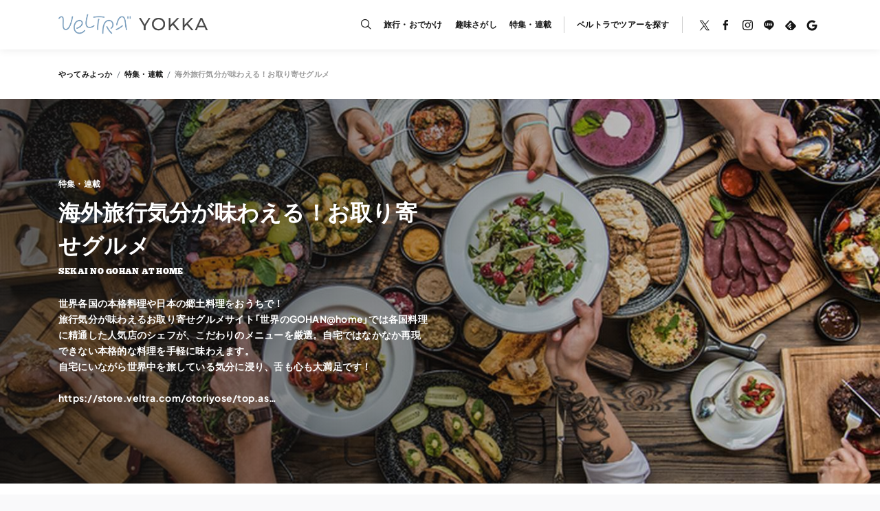

--- FILE ---
content_type: text/html; charset=utf-8
request_url: https://www.veltra.com/jp/yokka/feature/sekai-no-gohan-at-home/?page=2
body_size: 8783
content:
<!DOCTYPE HTML>

<html lang="ja">
<head>
  <meta charset="utf-8">
  <meta name="viewport" content="width=device-width, initial-scale=1" />

  
  <link rel="preconnect dns-prefetch" href="https://www.google-analytics.com" crossorigin>
  <link rel="preconnect dns-prefetch" href="https://www.googletagmanager.com" crossorigin>
  <link rel="preconnect dns-prefetch" href="https://pagead2.googlesyndication.com" crossorigin>
  <link rel="preconnect dns-prefetch" href="https://googleads.g.doubleclick.net" crossorigin>
  <link rel="preconnect dns-prefetch" href="https://tpc.googlesyndication.com" crossorigin>
  <link rel="preconnect dns-prefetch" href="https://www.googletagservices.com" crossorigin>
  <link rel="preconnect dns-prefetch" href="https://stats.g.doubleclick.net" crossorigin>
  <link rel="preconnect dns-prefetch" href="https://static.doubleclick.net" crossorigin>
  <link rel="preconnect dns-prefetch" href="https://fonts.gstatic.com" crossorigin>
  <link rel="preconnect dns-prefetch" href="https://fonts.googleapis.com" crossorigin>
  <link rel="preconnect dns-prefetch" href="https://storage.googleapis.com" crossorigin>

  <link rel="preload" href="https://storage.googleapis.com/veltra-kurios/static/yokka/fonts/ChunkFive.ttf.4e8f9bca647b.woff" as="font" type="font/woff" crossorigin>

  

  
    
    <!-- Google Tag Manager -->
    <script>(function(w,d,s,l,i){w[l]=w[l]||[];w[l].push({'gtm.start':
    new Date().getTime(),event:'gtm.js'});var f=d.getElementsByTagName(s)[0],
    j=d.createElement(s),dl=l!='dataLayer'?'&l='+l:'';j.async=true;j.src=
    'https://www.googletagmanager.com/gtm.js?id='+i+dl;f.parentNode.insertBefore(j,f);
  })(window,document,'script','dataLayer','GTM-5KFX5VX');</script>
    <!-- End Google Tag Manager -->
    
  

  
  

  
  <script type="text/javascript" language="javascript">
    var vc_pid = "887176946";
  </script>
  <script type="text/javascript" src="//aml.valuecommerce.com/vcdal.js" async></script>
  

  <!-- favicons -->
  <link rel="apple-touch-icon" sizes="180x180" href="https://storage.googleapis.com/veltra-kurios/static/yokka/favicon/apple-touch-icon.04fd274e76ce.png">
  <link rel="icon" type="image/png" sizes="32x32" href="https://storage.googleapis.com/veltra-kurios/static/yokka/favicon/favicon-32x32.dfee6d268f66.png">
  <link rel="icon" type="image/png" sizes="16x16" href="https://storage.googleapis.com/veltra-kurios/static/yokka/favicon/favicon-16x16.7a3e0e2b1488.png">
  <link rel="shortcut icon" type="image/vnd.microsoft.icon" href="https://storage.googleapis.com/veltra-kurios/static/yokka/favicon/favicon.defb49034259.ico">
  <link rel="icon" type="image/vnd.microsoft.icon" href="https://storage.googleapis.com/veltra-kurios/static/yokka/favicon/favicon.defb49034259.ico">
  <link rel="icon" type="image/png" sizes="512x512" href="https://storage.googleapis.com/veltra-kurios/static/yokka/favicon/android-chrome-512x512.564b461fa576.png">
  <link rel="icon" type="image/png" sizes="192x192" href="https://storage.googleapis.com/veltra-kurios/static/yokka/favicon/android-chrome-192x192.c6a21c9ad614.png">
  <meta name="theme-color" content="#F38268">

  <title>海外旅行気分が味わえる！お取り寄せグルメ | 特集・連載 | ベルトラYOKKA | VELTRA</title>
  <meta name="description" content="世界各国の本格料理や日本の郷土料理をおうちで！
旅行気分が味わえるお取り寄せグルメサイト「世界のGOHAN@home」では各国料理に精通した人気店のシェフが、こだわりのメニューを厳選。自宅ではなかなか再現できない本格的な料理を手軽に味わえます。
自宅にいながら世界中を旅している気分に浸り、舌も心も大満足です！

https://store.veltra.com/otoriyose/top.aspx 「やってみよっか」を見つけるアイデアマガジン ベルトラYOKKAは、毎日を豊かに過ごすための情報がいっぱい。旅行先の感動体験を提供するベルトラらしい旅行・観光情報を中心に、おでかけ、趣味さがしなど日常を彩るコンテンツをお届けします。ユニークなバックグラウンドを持つライターたちが紡ぐ言葉は、きっとあなたに成長のきっかけを与えてくれるはず。新しいことに挑戦する第一歩「やってみよっか」を見つけよう。" />
  <meta name="author" content="VELTRA Corporation" />
  <meta property="og:title" content="海外旅行気分が味わえる！お取り寄せグルメ | 特集・連載 | ベルトラYOKKA | VELTRA" />
  <meta property="og:image" content="https://storage.googleapis.com/veltra-kurios/media/CACHE/images/articles/feature/d5bc025f33a829bdd0b9ebc8606ac221/e5df9faa671f46461a8e2bf6b435bc0a.jpg" />
  <meta property="og:url" content="https://www.veltra.com/jp/yokka/feature/sekai-no-gohan-at-home/" />
  <meta property="og:type" content="website" />
  <meta property="og:description" content="世界各国の本格料理や日本の郷土料理をおうちで！
旅行気分が味わえるお取り寄せグルメサイト「世界のGOHAN@home」では各国料理に精通した人気店のシェフが、こだわりのメニューを厳選。自宅ではなかなか再現できない本格的な料理を手軽に味わえます。
自宅にいながら世界中を旅している気分に浸り、舌も心も大満足です！

https://store.veltra.com/otoriyose/top.aspx 「やってみよっか」を見つけるアイデアマガジン ベルトラYOKKAは、毎日を豊かに過ごすための情報がいっぱい。旅行先の感動体験を提供するベルトラらしい旅行・観光情報を中心に、おでかけ、趣味さがしなど日常を彩るコンテンツをお届けします。ユニークなバックグラウンドを持つライターたちが紡ぐ言葉は、きっとあなたに成長のきっかけを与えてくれるはず。新しいことに挑戦する第一歩「やってみよっか」を見つけよう。" />
  <meta name="twitter:card" content="summary_large_image" />
  <meta name="twitter:site" content="@yokka_life">
  <meta name="thumbnail" content="https://storage.googleapis.com/veltra-kurios/media/CACHE/images/articles/feature/d5bc025f33a829bdd0b9ebc8606ac221/e5df9faa671f46461a8e2bf6b435bc0a.jpg" />
  <meta name="robots" content="NOINDEX,FOLLOW">
  <link rel="canonical" href="https://www.veltra.com/jp/yokka/feature/sekai-no-gohan-at-home/">

  
  
  <style media="screen">
    .icon-header-users img {
      border-radius: 50%;
    }
  </style>
  
  <link rel="stylesheet" href="https://storage.googleapis.com/veltra-kurios/static/yokka/css/bootstrap.min.3b3c0396f542.css" />
  <link rel="stylesheet" href="https://storage.googleapis.com/veltra-kurios/static/yokka/css/splide.min.6577c07362af.css">
  <link rel="stylesheet" href="https://storage.googleapis.com/veltra-kurios/static/yokka/css/vds_icon.966b1fe38cb6.css" />
  <link rel="stylesheet" href="https://storage.googleapis.com/veltra-kurios/static/yokka/css/main.3f314448e711.css" />
  <link rel="stylesheet" href="https://cdn.jsdelivr.net/npm/yakuhanjp@4.0.0/dist/css/yakuhanjp_s.css">
  <!-- Yaku Han JP : SIL OFL 1.1 AND MIT https://yakuhanjp.qranoko.jp/
	Gothic fonts : Based on Noto Sans JP licensed under the SIL OFL 1.1
	Author : Qrac https://qrac.jp/
	Organization : QRANOKO https://qranoko.jp/ -->
  
  
</head>

<body id="top" class="position-relative genre feature">
  
  
  <!-- Google Tag Manager (noscript) -->
  <noscript><iframe src="https://www.googletagmanager.com/ns.html?id=GTM-5KFX5VX"
  height="0" width="0" style="display:none;visibility:hidden"></iframe></noscript>
  <!-- End Google Tag Manager (noscript) -->
  
  

  <!-- Alert for Error Style -->
  
  
  
  
  

  

  
  


  
  
  
  
  <!-- Page Wrapper -->
  <div id="page-wrapper" class="bg-white">

  
  
  
  
    <!-- Header -->
    <header class="align-middle bg-white position-sm-fixed d-inline">
      <div class="container-lg text-center text-sm-left clearfix line-height-0">
        <div class="position-relative">
          <div class="bg-white position-relative" style="z-index: 1;">
            <a href="/jp/yokka/" class="d-inline-block position-sm-absolute">
              <img src="https://storage.googleapis.com/veltra-kurios/static/yokka/img/veltra-yokka.7d3716219f73.png" alt="ベルトラYOKKA" height="33" class="logo">
            </a>
          </div>

          <nav id="header-menu" class="header-menu d-sm-inline d-block position-sm-relative text-center float-sm-right bg-white header">
            <ul class="menu-items">
              <li id="menu0-wrapper">
                <a class="menu-item" id="menu0"><i class="icon-magnifier-o icon-20"></i></a>
                <div class="mega-menu" onmouseover="addClassOnBody()" onmouseout="removeClassFromBody()">
                  <div class="btn-close">
                    <a id="menu0CloseBtn">
                      <i class="icon-cross-o"></i>
                    </a>
                  </div>
                  <div class="mega-menu-content text-left">
                    <div class="mega-menu-content-lists">
                      <div class="col">
                        <div class="search-container clearfix">
                          <form action="/jp/yokka/search/">
                            <input type="text" placeholder='キーワードやエリア名を入力' name="q">
                            <button type="submit small "><i class="icon-magnifier-o icon-20 mr-0 mr-sm-2"></i><span class="d-none d-sm-inline">検索する</span></button>
                          </form>
                        </div>
                        
                        
                        
                          <div class="search-menu-heading-wrapper">
                            <div class="search-menu-heading">話題のキーワード</div>
                          </div>
                          

<ul class="list-tag">
  
  <li><a href="/jp/yokka/tag/gourmet/">グルメ</a></li>
  
  <li><a href="/jp/yokka/tag/history-and-culture/">歴史と文化</a></li>
  
  <li><a href="/jp/yokka/tag/overseas-ravel/">海外旅行</a></li>
  
  <li><a href="/jp/yokka/tag/useful-information/">お役立ち情報</a></li>
  
  <li><a href="/jp/yokka/tag/family-travel/">家族旅行</a></li>
  
  <li><a href="/jp/yokka/tag/overnight-trip/">宿泊旅行</a></li>
  
  <li><a href="/jp/yokka/tag/solo-trip/">ひとり旅</a></li>
  
  <li><a href="/jp/yokka/tag/travel-with-friends/">友達と旅行</a></li>
  
  <li><a href="/jp/yokka/tag/girl-to-girl-travel/">女子旅</a></li>
  
  <li><a href="/jp/yokka/tag/travel-planning/">旅行計画</a></li>
  
</ul>

                        
                        
                        
                        
                        
                          <div class="search-menu-heading-wrapper">
                            <div class="search-menu-heading">人気の余暇プランナー</div>
                            <div class="link-text-icon"><a href="/jp/yokka/author/">すべて見る</a><i class="icon-right-o icon-16"></i></div>
                          </div>
                          

<ul class="list-author">
  
  
  <li>
    <div class="w-x3 d-inline-block mr-1">
      <a href="/jp/yokka/author/yokka-official/" class="article_author">
        <div class="aspect-ratio ratio-1-1 rounded-circle">
          <img src="https://storage.googleapis.com/veltra-kurios/media/CACHE/images/users/user/5b3a19317c35f903cd342ef93ec0b4e4/6a90754726100a100cc3703aeb6df776.jpg" loading="lazy" alt="YOKKA編集部">
        </div>
      </a>
    </div>
    <a href="/jp/yokka/author/yokka-official/" class="article_author">
      <span>YOKKA編集部</span>
    </a>
  </li>
  
  
  
  <li>
    <div class="w-x3 d-inline-block mr-1">
      <a href="/jp/yokka/author/veltra/" class="article_author">
        <div class="aspect-ratio ratio-1-1 rounded-circle">
          <img src="https://storage.googleapis.com/veltra-kurios/media/CACHE/images/users/user/886ee2fa16ccfe82efa220dc7611503f/b53d77e0fd60d0c4c85f65a6413e0439.jpg" loading="lazy" alt="VELTRA">
        </div>
      </a>
    </div>
    <a href="/jp/yokka/author/veltra/" class="article_author">
      <span>VELTRA</span>
    </a>
  </li>
  
  
  
  <li>
    <div class="w-x3 d-inline-block mr-1">
      <a href="/jp/yokka/author/veltra-travel-guide/" class="article_author">
        <div class="aspect-ratio ratio-1-1 rounded-circle">
          <img src="https://storage.googleapis.com/veltra-kurios/media/CACHE/images/users/user/bd9dbbe974031742fa2089670a1d5a51/1130eb32a5b0e16ef4d9733e128fa280.jpg" loading="lazy" alt="VELTRA 旅行ガイド">
        </div>
      </a>
    </div>
    <a href="/jp/yokka/author/veltra-travel-guide/" class="article_author">
      <span>VELTRA 旅行ガイド</span>
    </a>
  </li>
  
  
</ul>

                        
                        
                        
                        
                        
                          <div class="search-menu-heading-wrapper">
                            <div class="search-menu-heading">人気のエリア</div>
                            <div class="link-text-icon"><a href="/jp/yokka/area/">すべて見る</a><i class="icon-right-o icon-16"></i></div>
                          </div>
                          

<ul class="list-area">
  
    
    
    <li><a href="/jp/yokka/area/country/taiwan/kaohsiung/">高雄</a></li>
    
    
  
    
    
    <li><a href="/jp/yokka/area/country/australia/goldcoast/">ゴールドコースト</a></li>
    
    
  
</ul>

                        
                        
                      </div>
                      <div class="divider"></div>
                      <div class="col">
                        <div class="search-menu-link">
                          <a href="/jp/yokka/feature/" >特集・連載<i class="icon-right-o icon-16 align-baseline"></i></a>
                        </div>
    
                        <div class="search-menu-link">
                          <a href="/jp/yokka/area/" >エリアから探す<i class="icon-right-o icon-16 align-baseline"></i></a>
                        </div>
    
                        <div class="search-menu-link">
                          <a href="/jp/yokka/article/latest/" >新着余暇プラン<i class="icon-right-o icon-16 align-baseline"></i></a>
                        </div>
        
                        
                      </div>
                    </div>
                  </div>
                </div>
              </li>
              <li id="menu2-wrapper">
                <a class="menu-item" id="menu2">旅行・おでかけ</a>
                <div class="mega-menu" onmouseover="addClassOnBody()" onmouseout="removeClassFromBody()">
                  <div class="btn-close">
                    <a id="menu2CloseBtn">
                      <i class="icon-cross-o"></i>
                    </a>
                  </div>
                  <div class="mega-menu-content">
                    <div></div>
                    <div class="mega-menu-content-links">
                      <div class="mega-menu-content-lists">
                        <div class="col">
                          <div class="mega-menu-heading">World</div>
                          <div class="row">
                            <div class="col-12 col-md-6">
                              <ul class="mega-links">
                                <li><a href="/jp/yokka/area/europe/">ヨーロッパ</a></li>
                                <li><a href="/jp/yokka/area/mideast_africa/">中東・アフリカ</a></li>
                                <li><a href="/jp/yokka/area/asia/">アジア</a></li>
                                <li><a href="/jp/yokka/area/beach_resort/">ビーチリゾート</a></li>
                                <li><a href="/jp/yokka/area/hawaii/">ハワイ</a></li>
                              </ul>
                            </div>
                            <div class="col-12 col-md-6">
                              <ul class="mega-links">
                                <li><a href="/jp/yokka/area/oceania/">オセアニア</a></li>
                                <li><a href="/jp/yokka/area/north_america/">アメリカ・カナダ</a></li>
                                <li><a href="/jp/yokka/area/latin_america/">中南米・カリブ海</a></li>
                              </ul>
                            </div>
                          </div>
                        </div>
                        <div class="col">
                          <div class="mega-menu-heading">Japan</div>
                          <div class="row">
                            <div class="col-12 col-md-6">
                              <ul class="mega-links">
                                <li><a href="/jp/yokka/area/country/japan/hokkaido/">北海道</a></li>
                                <li><a href="/jp/yokka/area/country/japan/l/tohoku/">東北</a></li>
                                <li><a href="/jp/yokka/area/country/japan/l/kanto/">関東</a></li>
                                <li><a href="/jp/yokka/area/country/japan/l/hokuriku/">北陸</a></li>
                                <li><a href="/jp/yokka/area/country/japan/l/koshinetsu/">甲信越</a></li>
                                <li><a href="/jp/yokka/area/country/japan/l/tokai/">東海</a></li>
                              </ul>
                            </div>
                            <div class="col-12 col-md-6">
                              <ul class="mega-links">
                                <li><a href="/jp/yokka/area/country/japan/l/kansai/">関西</a></li>
                                <li><a href="/jp/yokka/area/country/japan/l/sanin-sanyo/">山陰・山陽</a></li>
                                <li><a href="/jp/yokka/area/country/japan/l/shikoku/">四国</a></li>
                                <li><a href="/jp/yokka/area/country/japan/l/kyushu/">九州</a></li>
                                <li><a href="/jp/yokka/area/country/japan/okinawa/">沖縄</a></li>
                              </ul>
                            </div>
                          </div>
                        </div>
                      </div>
                      <div class="mega-menu-content-view-all">
                        <a href="/jp/yokka/category/travel/">旅行記事一覧 <i class="icon-right-o icon-16"></i></a>
                        <a href="/jp/yokka/category/going-out/">おでかけ記事一覧 <i class="icon-right-o icon-16"></i></a>
                      </div>
                    </div>
                    <div class="mega-menu-img"></div>
                  </div>
                </div>
              </li>
              <li id="menu1-wrapper">
                <a class="menu-item" id="menu1">趣味<span class="d-none d-md-inline">さがし</span></a>
                <div class="mega-menu" onmouseover="addClassOnBody()" onmouseout="removeClassFromBody()">
                  <div class="btn-close">
                    <a id="menu1CloseBtn">
                      <i class="icon-cross-o"></i>
                    </a>
                  </div>
                  <div class="mega-menu-content">
                    <div></div>
                    <div class="mega-menu-content-links">
                      <div class="mega-menu-content-lists">
                        <div class="col">
                          <div class="mega-menu-heading">Category</div>
                          
                          
                          
                          

<div class="row">
  
  
  <div class="col-12 col-md-6">
    <ul class="mega-links">
  
      
      <li><a href="/jp/yokka/category/hobby/gourmet/">グルメ</a></li>
      
  
  
  
      
      <li><a href="/jp/yokka/category/hobby/life/">心地よい暮らし</a></li>
      
  
  
  
      
      <li><a href="/jp/yokka/category/hobby/study-and-qualification/">勉強・資格</a></li>
      
  
  
  
      
      <li><a href="/jp/yokka/category/hobby/diy/">DIY・ハンドメイド</a></li>
      
  
  
  
      
      <li><a href="/jp/yokka/category/hobby/gardening/">ガーデニング・家庭菜園</a></li>
      
  
    </ul>
  </div>
  
  
  
  <div class="col-12 col-md-6">
    <ul class="mega-links">
  
      
      <li><a href="/jp/yokka/category/hobby/culture/">歴史・文化</a></li>
      
  
  
  
      
      <li><a href="/jp/yokka/category/hobby/seasonevent/">シーズンイベント</a></li>
      
  
  
  
      
      <li><a href="/jp/yokka/category/hobby/travel-information/">旅のお役立ち情報</a></li>
      
  
  
  
      
      <li><a href="/jp/yokka/category/hobby/sightseeing/">観光</a></li>
      
  
  
  
      
      <li><a href="/jp/yokka/category/hobby/outdoor/">アウトドア</a></li>
      
  
    </ul>
  </div>
  
  
</div>
                          
                          
                        </div>
                        <div class="col">
                          <div class="mega-menu-heading">Keyword</div>
                          
                          
                          
                          

<div class="row">
  
  
  <div class="col-12 col-md-6">
    <ul class="mega-links">
  
      
      <li><a href="/jp/yokka/tag/gourmet/">グルメ</a></li>
      
  
    </ul>
  </div>
  
  
</div>
                          
                          
                        </div>
                      </div>
                      <div class="mega-menu-content-view-all">
                        <a href="/jp/yokka/category/hobby/">趣味さがし記事一覧 <i class="icon-right-o icon-16"></i></a>
                      </div>
                    </div>
                    <div class="mega-menu-img"></div>
                  </div>
                </div>
              </li>

              <li>
                <a href="/jp/yokka/feature/" class="menu-item">特集<span class="d-none d-md-inline">・連載</span></a>
              </li>
              <span class="menu-divider d-md-inline d-none"></span>
              <li class="d-inline">
                <a href="https://www.veltra.com/jp/" target="_blank" class="menu-item"><span class="d-none d-lg-inline">ベルトラで</span>ツアーを探す</a>
              </li>
              <span class="menu-divider d-md-inline d-none"></span>
              <li>
                <ul id="header-follow-social" class="list-inline">
                  <!-- <span class="latin text-uppercase d-sm-inline-block d-none" style="font-size: 10px;">Follow Us</span> -->
                  <li class="h5 d-inline"><!-- X -->
                    <a href="https://twitter.com/yokka_life/" target="_blank" >
                      <img src="https://storage.googleapis.com/veltra-kurios/static/yokka/img/icon-x-black.9f4c15ed04be.svg" alt="X" class="img-icon-16" loading="lazy"/>
                    </a>
                  </li>
                  <li class="h5 d-none d-md-inline"><!-- Facebook -->
                    <a href="https://www.facebook.com/yokkalife/" target="_blank">
                      <i class="icon-facebook icon-20"></i>
                    </a>
                  </li>
                  <li class="h5 d-inline"><!-- Instagram -->
                    <a href="https://www.instagram.com/yokka_life/" target="_blank">
                      <i class="icon-instagram-o icon-20"></i>
                    </a>
                  </li>
                  <li class="h5 d-inline"><!-- LINE -->
                    <a href="https://lin.ee/431hPkZ" target="_blank">
                      <i class="icon-line icon-20"></i>
                    </a>
                  </li>
                  <li class="h5 d-none d-md-inline"><!-- Feedly -->
                    <a href="https://feedly.com/i/subscription/feed%2Fhttps%3A%2F%2Fwww.veltra.com%2Fjp%2Fyokka%2Ffeed%2F" target="_blank">
                      <img src="https://storage.googleapis.com/veltra-kurios/static/yokka/img/icon-feedly.ca4c78acb4b2.svg" alt="Feedly" class="img-icon-16" loading="lazy"/>
                    </a>
                  </li>
                  <li class="h5 d-none d-md-inline"><!-- Google News -->
                    <a href="https://news.google.com/publications/CAAqBwgKMIuppAswzrO8Aw?ceid=JP:ja&oc=3" target="_blank">
                      <img src="https://storage.googleapis.com/veltra-kurios/static/yokka/img/icon-google.2b40a917b260.svg" alt="Google News" class="img-icon-16" loading="lazy"/>
                    </a>
                  </li>
                </ul>
                
              </li>
            </ul>
          </nav>
        </div>
      </div>
      <div class="header-overlay"></div>
    </header>
  


  <div class="sticky-header-adjustment">
  
  
  
  



  


  
  
  
  
<main class="bg-white line-height-xs mt-sm-x1 mt-md-x0 overflow-hidden pl-3 pr-3 pl-md-5 pr-md-5 mt-sm-x6 mt-md-x0">
  <div class="container-lg pt-x2 pt-sm-x3 pt-md-x2">

    <nav class="breadcrumb-wrapper small" aria-label="breadcrumb">
      <ol class="breadcrumb mb-x2">
        <li class="breadcrumb-item"><a href="/jp/yokka/">やってみよっか</a></li>
        <li class="breadcrumb-item"><a href="/jp/yokka/feature/">特集・連載</a></li>
        <li class="breadcrumb-item active" aria-current="page">海外旅行気分が味わえる！お取り寄せグルメ</li>
      </ol>
    </nav>
    <section class="hero-wrapper hero-bg pl-3 pr-3 pl-md-5 pr-md-5">
      <div class="bg-img-wrapper">
        <img class="bg-img" src="https://storage.googleapis.com/veltra-kurios/media/CACHE/images/articles/feature/d5bc025f33a829bdd0b9ebc8606ac221/e5df9faa671f46461a8e2bf6b435bc0a.jpg" alt="">
      </div>
      <div class="content-wrapper">
        <div class="container-lg">
          <div class="row">
            <div class="col-12 col-md-9 col-lg-8 col-xl-6">
              <div class="xxsmall font-weight-bold mb-2">特集・連載</div>
              <h1>海外旅行気分が味わえる！お取り寄せグルメ</h1>
              <div class="xxsmall latin mb-2 text-uppercase">SEKAI NO GOHAN AT HOME</div>
              <p class="description xsmall">
                
                  世界各国の本格料理や日本の郷土料理をおうちで！<br>旅行気分が味わえるお取り寄せグルメサイト「世界のGOHAN@home」では各国料理に精通した人気店のシェフが、こだわりのメニューを厳選。自宅ではなかなか再現できない本格的な料理を手軽に味わえます。<br>自宅にいながら世界中を旅している気分に浸り、舌も心も大満足です！<br><br><a href="https://store.veltra.com/otoriyose/top.aspx" rel="nofollow">https://store.veltra.com/otoriyose/top.as…</a>
                
              </p>
            </div>
          </div>
        </div>
      </div>
    </section>

    <div class="content-wrapper">
      <section class="list-activity-wrapper">
        
          
<nav class="pagination-top text-right mt-4">
  
    <span class="pr-1">2</span>ページ目
  
</nav>

        
        
<ul class="list-unstyled mb-0 mt-x1 mt-md-x3">
  <div class="row gx-3">
    
    <li class="mt-x3 col-6 col-lg-4">
      <a href="/jp/yokka/article/review-veltra-store/" class="text-decoration-none">
        <div class="position-relative">
          <div class="aspect-ratio ratio-1-1 ratio-sm-3-2 rounded-x05 lazyload-wrapper">
            <img src="https://storage.googleapis.com/veltra-kurios/media/CACHE/images/articles/article/fddea85da8d170d57c2652afa4a0c142/101469b78cad2b39f8366a56ea84c0f3.jpg" alt="口コミ評価4.8以上！お取り寄せで楽しめる世界の絶品グルメ5選" loading="lazy">
          </div>
          
        </div>

        <div class="text-left mt-3">
          <h5 class="xsmall">口コミ評価4.8以上！お取り寄せで楽しめる世界の絶品グルメ5選</h5>
          <div class="clearfix xxsmall">
            <div class="d-inline-block line-height-xxs">
              <div class="d-inline-block align-middle">
                by <a href="/jp/yokka/author/veltra/" class="">VELTRA</a>
                <div>
                  
                  
                  <a href="/jp/yokka/category/hobby/" class="text-uppercase latin mr-2">HOBBY</a>
                  
                  
                  <span class="color-gray-4">2022/10/08</span>
                  
                </div>
              </div>
            </div>
            <div class="float-right line-height-lg">
              <div class="d-inline-block">
                <i class="img-icon-20 icon-like"></i>
                <span class="align-middle">4</span>
              </div>
            </div>
          </div>
        </div>
      </a>
    </li>
    
    <li class="mt-x3 col-6 col-lg-4">
      <a href="/jp/yokka/article/restaurant-chef-topkapi-sightseeing/" class="text-decoration-none">
        <div class="position-relative">
          <div class="aspect-ratio ratio-1-1 ratio-sm-3-2 rounded-x05 lazyload-wrapper">
            <img src="https://storage.googleapis.com/veltra-kurios/media/CACHE/images/articles/article/d4f3dd774b165139f4019587d9ef8f6f/be6a87b4a4e248587c8a7fd9cba57049.jpg" alt="【料理人の横顔】東京丸の内 人気トルコ料理店 店主がおすすめ！トルコの観光スポット3選" loading="lazy">
          </div>
          
        </div>

        <div class="text-left mt-3">
          <h5 class="xsmall">【料理人の横顔】東京丸の内 人気トルコ料理店 店主がおすすめ！トルコの観光スポット3選</h5>
          <div class="clearfix xxsmall">
            <div class="d-inline-block line-height-xxs">
              <div class="d-inline-block align-middle">
                by <a href="/jp/yokka/author/veltra/" class="">VELTRA</a>
                <div>
                  
                  
                  <a href="/jp/yokka/category/travel/" class="text-uppercase latin mr-2">TRAVEL</a>
                  
                  
                  <span class="color-gray-4">2021/10/26</span>
                  
                </div>
              </div>
            </div>
            <div class="float-right line-height-lg">
              <div class="d-inline-block">
                <i class="img-icon-20 icon-like"></i>
                <span class="align-middle">4</span>
              </div>
            </div>
          </div>
        </div>
      </a>
    </li>
    
  </div>
</ul>

        
<nav aria-label="Page navigation prev-next" class="pagination-prev-next mt-x4">
  <ul class="pagination justify-content-center pagination-lg">
    <li class="page-item">
      
      <a class="page-link color-gray-1" href="?page=1" aria-label="Previous">
        <span aria-hidden="true"><i class="icon-left-o icon-16 align-unset"></i></span>
        <span class="sr-only">Previous</span>
      </a>
      
    </li>

    <li class="page-item px-3">
      
        <span class="pr-1">2</span>ページ目
      
    </li>

    <li class="page-item">
      
      <span aria-hidden="true"><i class="icon-right-o icon-16 align-unset" style="opacity:0;"></i></span>
      <span class="sr-only">Next</span>
      
    </li>
  </ul>
</nav>

      </section>
    </div>

    <hr class="mt-x6">

    <div class="container-overflow mt-x6 px-0">



    </div>

  </div>

  <div class="container-lg columns-wrapper mt-x6">
    <div class="column-main">
      <section class="text-left tag-author-area-wrapper">
        
          
          
          
          <div class="d-flex mb-x2">
            <h3 class="mb-0">話題のキーワード</h3>
          </div>
          

<ul class="list-tag">
  
  <li><a href="/jp/yokka/tag/gourmet/">グルメ</a></li>
  
  <li><a href="/jp/yokka/tag/history-and-culture/">歴史と文化</a></li>
  
  <li><a href="/jp/yokka/tag/overseas-ravel/">海外旅行</a></li>
  
  <li><a href="/jp/yokka/tag/useful-information/">お役立ち情報</a></li>
  
  <li><a href="/jp/yokka/tag/family-travel/">家族旅行</a></li>
  
  <li><a href="/jp/yokka/tag/overnight-trip/">宿泊旅行</a></li>
  
  <li><a href="/jp/yokka/tag/solo-trip/">ひとり旅</a></li>
  
</ul>

          
        

        
          
          
          
          <div class="d-flex mb-x2 mt-x6">
            <h3 class="mb-0">人気の余暇プランナー</h3>
            <div class="link-text-icon ml-auto mt-1 mt-md-2"><a href="/jp/yokka/author/">すべて見る</a><i class="icon-right-o icon-16"></i></div>
          </div>
          

<ul class="list-author">
  
  
  <li>
    <div class="w-x3 d-inline-block mr-1">
      <a href="/jp/yokka/author/yokka-official/" class="article_author">
        <div class="aspect-ratio ratio-1-1 rounded-circle">
          <img src="https://storage.googleapis.com/veltra-kurios/media/CACHE/images/users/user/5b3a19317c35f903cd342ef93ec0b4e4/6a90754726100a100cc3703aeb6df776.jpg" loading="lazy" alt="YOKKA編集部">
        </div>
      </a>
    </div>
    <a href="/jp/yokka/author/yokka-official/" class="article_author">
      <span>YOKKA編集部</span>
    </a>
  </li>
  
  
  
  <li>
    <div class="w-x3 d-inline-block mr-1">
      <a href="/jp/yokka/author/veltra/" class="article_author">
        <div class="aspect-ratio ratio-1-1 rounded-circle">
          <img src="https://storage.googleapis.com/veltra-kurios/media/CACHE/images/users/user/886ee2fa16ccfe82efa220dc7611503f/b53d77e0fd60d0c4c85f65a6413e0439.jpg" loading="lazy" alt="VELTRA">
        </div>
      </a>
    </div>
    <a href="/jp/yokka/author/veltra/" class="article_author">
      <span>VELTRA</span>
    </a>
  </li>
  
  
  
  <li>
    <div class="w-x3 d-inline-block mr-1">
      <a href="/jp/yokka/author/veltra-travel-guide/" class="article_author">
        <div class="aspect-ratio ratio-1-1 rounded-circle">
          <img src="https://storage.googleapis.com/veltra-kurios/media/CACHE/images/users/user/bd9dbbe974031742fa2089670a1d5a51/1130eb32a5b0e16ef4d9733e128fa280.jpg" loading="lazy" alt="VELTRA 旅行ガイド">
        </div>
      </a>
    </div>
    <a href="/jp/yokka/author/veltra-travel-guide/" class="article_author">
      <span>VELTRA 旅行ガイド</span>
    </a>
  </li>
  
  
</ul>

          
        


        
          
          
          
          <div class="d-flex mb-x2 mt-x6">
            <h3 class="mb-0">人気のエリア</h3>
            <div class="link-text-icon ml-auto mt-1 mt-md-2"><a href="/jp/yokka/area/">すべて見る</a><i class="icon-right-o icon-16"></i></div>
          </div>
          

<ul class="list-area">
  
    
    
    <li><a href="/jp/yokka/area/country/taiwan/kaohsiung/">高雄</a></li>
    
    
  
    
    
    <li><a href="/jp/yokka/area/country/australia/goldcoast/">ゴールドコースト</a></li>
    
    
  
</ul>

          
        
      </section>
    </div>

    <div class="column-side">



    </div>
  </div>
</main>

  </div>

  
  <a href="#top" id="gotop" class="scrolly"><i class="icon-up-o icon-20"></i></a>
  

  
  
  
  
    <footer class="mt-x6">
      <div class="follow-social bg-gray-6 text-center">
        <ul class="list-inline pt-5 pb-5 mb-0">
          <span class="latin text-uppercase pr-3">Follow Us</span>
          <li class="ml-2 d-inline"><!-- Twitter -->
            <a href="https://twitter.com/yokka_life/" target="_blank" >
              <img src="https://storage.googleapis.com/veltra-kurios/static/yokka/img/icon-x-black.9f4c15ed04be.svg" alt="X" class="img-icon-20" loading="lazy"/>
            </a>
          </li>
          <li class="d-inline"><!-- Facebook -->
            <a href="https://www.facebook.com/yokkalife/" target="_blank">
              <i class="icon-facebook icon-28"></i>
            </a>
          </li>
          <li class="d-inline"><!-- LINE -->
            <a href="https://lin.ee/431hPkZ" target="_blank">
              <i class="icon-line icon-28"></i>
            </a>
          </li>
          <li class="d-inline"><!-- Instagram -->
            <a href="https://www.instagram.com/yokka_life/" target="_blank">
              <i class="icon-instagram-o icon-28"></i>
            </a>
          </li>
          <li class="h5 d-inline"><!-- Feedly -->
            <a href="https://feedly.com/i/subscription/feed%2Fhttps%3A%2F%2Fwww.veltra.com%2Fjp%2Fyokka%2Ffeed%2F" target="_blank">
              <img src="https://storage.googleapis.com/veltra-kurios/static/yokka/img/icon-feedly.ca4c78acb4b2.svg" alt="Feedly" class="img-icon-20" loading="lazy" />
            </a>
          </li>
          <li class="h5 d-inline"><!-- Google News -->
            <a href="https://news.google.com/publications/CAAqBwgKMIuppAswzrO8Aw?ceid=JP:ja&oc=3" target="_blank">
              <img src="https://storage.googleapis.com/veltra-kurios/static/yokka/img/icon-google.2b40a917b260.svg" alt="Google News" class="img-icon-20" loading="lazy"/>
            </a>
          </li>
        </ul>
      </div>

      <div class="pl-3 pr-3 pl-md-5 pr-md-5">
        <div class="container-lg text-center pt-x6 pb-x6 pt-sm-x6 pb-sm-x6">
          <nav class="footer-menu">
            <div class="row text-left">
              <div class="col-12 col-lg-6 mb-x3 text-md-center text-lg-left">
                <a href="/jp/yokka/"><img src="https://storage.googleapis.com/veltra-kurios/static/yokka/img/veltra-yokka.7d3716219f73.png" loading="lazy" alt="ベルトラYOKKA" width="280" style="max-width:66.67vw;"></a>
                <div class="btn-language-wrapper"><div class="btn btn-yokka-sm btn-outline-black btn-language"><a href=/jp/yokka/category/english/>English<i class="icon-play icon-12 pl-2"></i></a></div></div>
              </div>
              <div class="col-12 col-md-4 col-lg-2">
                <h6 class="text-uppercase klein">About VELTRA YOKKA</h6>
                <ul class="list-inline">
                  <li><a href="/jp/yokka/about/">ベルトラYOKKAについて</a></li>
                  <li><a href="/jp/yokka/terms/">利用規約</a></li>
                  <li><a href="/jp/yokka/media/">配信先メディア</a></li>
                </ul>
              </div>
              <div class="col-12 col-md-4 col-lg-2">
                <hr class="d-md-none mt-x2 mb-x2">
                <h6 class="text-uppercase klein">About VELTRA</h6>
                <ul class="list-inline">
                  <li><a href="https://www.veltra.com/jp/about/" target="_blank">VELTRA(ベルトラ) とは</a></li>
                  <li><a href="https://corp.veltra.com/" target="_blank">会社概要</a></li>
                  <li><a href="https://corp.veltra.com/ir/" target="_blank">IR情報</a></li>
                  <li><a href="https://hr.veltra.com/" target="_blank">採用情報</a></li>
                  <li><a href="https://www.veltra.com/jp/sitemap/" target="_blank">サイトマップ</a></li>
                </ul>
              </div>
              <div class="col-12 col-md-4 col-lg-2">
                <hr class="d-md-none mt-x2 mb-x2">
                <h6 class="text-uppercase klein">Legal Information</h6>
                <ul class="list-inline">
                  <li><a href="/jp/yokka/privacy/">プライバシーポリシー</a></li>
                  <li><a href="/jp/yokka/cookie/">Cookie等ポリシー</a></li>
                  <li><a href="https://www.veltra.com/jp/information_security/" target="_blank">情報セキュリティ基本方針</a></li>
                  <li><a href="https://www.veltra.com/jp/terms_and_conditions/" target="_blank">標識・約款</a></li>
                  <li><a href="https://www.veltra.com/jp/commercialtransactions/" target="_blank">特定商取引法に基づく表記</a></li>
                </ul>
              </div>
            </div>

            <div class="d-inline-block text-center mt-x4">
              <a class="mr-3 mr-sm-4 ml-3 ml-sm-4" href="https://www.veltra.com/" target="_blank">
                <div class="lazyload-wrapper d-inline-block mb-x1">
                  <img class="veltra-footer-vt-logo" loading="lazy" src="https://storage.googleapis.com/veltra-kurios/static/yokka/img/veltra-logo.2cb0e2ea60ba.png" alt="VELTRA（ベルトラ）">
                </div>
              </a>
              <a class="mr-3 mr-sm-4" href="https://www.hawaiiactivities.com/" target="_blank">
                <div class="lazyload-wrapper d-inline-block mb-x1">
                  <picture class="lazyload-wrapper">
                    <source type="image/webp" data-srcset="https://www.veltra.com/ac2020/img/hawaii-activities-logo.webp 256w">
                    <img class="veltra-footer-ha-logo" loading="lazy" src="https://www.veltra.com/ac2020/img/hawaii-activities-logo.png" alt="HawaiiActivities.com">
                  </picture>
                </div>
              </a>
              <a class="mr-3 mr-sm-4" href="https://kite.veltra.com/" target="_blank">
                <div class="lazyload-wrapper d-inline-block mb-x1">
                  <picture class="lazyload-wrapper">
                    <source type="image/webp" data-srcset="https://www.veltra.com/ac2020/img/kite-logo.webp 136w">
                    <img class="veltra-footer-kite-logo" loading="lazy" src="https://www.veltra.com/ac2020/img/kite-logo.png" alt="Kite">
                  </picture>
                </div>
              </a>
              <a class="mr-3 mr-sm-4" href="https://emo.travel" target="_blank">
                <div class="lazyload-wrapper d-inline-block mb-x1">
                  <picture class="lazyload-wrapper">
                    <source type="image/webp" data-srcset="https://www.veltra.com/ac2020/img/emo-logo.webp 136w">
                    <img class="veltra-footer-emo-logo" loading="lazy" src="https://www.veltra.com/ac2020/img/emo-logo.png" alt="emo">
                  </picture>
                </div>
              </a>
              <a class="mr-3 mr-sm-4" href="https://colorier.veltra.com/ja/" target="_blank">
                <div class="lazyload-wrapper d-inline-block mb-x1">
                  <picture class="lazyload-wrapper">
                    <source type="image/webp" data-srcset="https://www.veltra.com/ac2020/img/colorier-logo.webp 184w">
                    <img class="veltra-footer-colorier-logo" loading="lazy" src="https://www.veltra.com/ac2020/img/colorier-logo.png" alt="Colorier">
                  </picture>
                </div>
              </a>
            </div>

            <div class="small mt-x2 color-gray-3">&copy;2026 VELTRA Corporation All Rights Reserved.</div>
          </nav>
        </div>
      </div>
    </footer>
  
  </div>


  <script src="https://storage.googleapis.com/veltra-kurios/static/yokka/js/jquery.min.895323ed2f72.js"></script>
  <script src="https://storage.googleapis.com/veltra-kurios/static/yokka/js/jquery.scrolly.min.1ed5a78bde14.js"></script>
  <script src="https://storage.googleapis.com/veltra-kurios/static/yokka/js/skel.min.93140e29fa68.js"></script>
  <script src="https://storage.googleapis.com/veltra-kurios/static/yokka/js/util.fd2716a7b68c.js"></script>
  <script src="https://storage.googleapis.com/veltra-kurios/static/yokka/js/main.8185958e1f42.js"></script>

  <!-- Lazyload -->
  <script src="https://storage.googleapis.com/veltra-kurios/static/yokka/js/lazysizes.min.96201abb6228.js" async=""></script>

  <!-- Carousel -->
  <script src="https://storage.googleapis.com/veltra-kurios/static/yokka/js/splide.min.c8d4f7f72558.js"></script>
  <script src="https://storage.googleapis.com/veltra-kurios/static/yokka/js/detect_splide_ID.8ed60b4b2cab.js"></script>


  <input type="hidden" name="csrfmiddlewaretoken" value="t9daFj6t2dgEPgxxEMgxa3991VZrHVz8EDNY2EPPQK44N7dx6jdIBSugR62GrmyY">
  <script src="https://storage.googleapis.com/veltra-kurios/static/yokka/js/like.32d2f697cc92.js"></script>

  


  

  
  
  
  

  <!-- Equal Heights in Columns *Needed when the sidebar can be longer (Article)
  <script>
    $(document).ready(function(){
      $('.columns-wrapper').each(function(){
        var highestBox = 0;

        $('.column', this).each(function(){
        if($(this).height() > highestBox) {
          highestBox = $(this).height();
        }
        });

        $('.column',this).height(highestBox);
      });

    });
  </script> -->

  
  
  
  

  
  
  
  

  
  
  
  

  
  
  
  
  <script type="application/ld+json">
    {"@context": "https://schema.org", "@type": "BreadcrumbList", "itemListElement": [{"@type": "ListItem", "position": 1, "name": "やってみよっか", "item": "https://www.veltra.com/jp/yokka/"}, {"@type": "ListItem", "position": 2, "name": "特集・連載", "item": "https://www.veltra.com/jp/yokka/feature/"}, {"@type": "ListItem", "position": 3, "name": "海外旅行気分が味わえる！お取り寄せグルメ", "item": "https://www.veltra.com/jp/yokka/feature/sekai-no-gohan-at-home/"}]}
  </script>
  
  <script type="application/ld+json">
  {
    "@context" : "http://schema.org",
    "@type" : "WebSite",
    "name" : "YOKKA（よっか）",
    "url" : "https://www.veltra.com/jp/yokka/"
  }
  </script>
  
</body>
</html>


--- FILE ---
content_type: text/css
request_url: https://storage.googleapis.com/veltra-kurios/static/yokka/css/vds_icon.966b1fe38cb6.css
body_size: 717
content:
@charset "UTF-8";
@font-face {
  font-family: "vds_icons";
  src: url("../fonts/vds_icons.d9a6110db5a2.eot?hfjz1u");
  src: url("../fonts/vds_icons.d9a6110db5a2.eot?hfjz1u#iefix") format("embedded-opentype"), url("../fonts/vds_icons.9a4063ea8671.ttf?hfjz1u") format("truetype"), url("../fonts/vds_icons.f764176b5392.woff?hfjz1u") format("woff"), url("../fonts/vds_icons.a338ea553e1a.svg?hfjz1u#vds_icons") format("svg");
  font-weight: normal;
  font-style: normal;
  font-display: block;
}
i {
  /* use !important to prevent issues with browser extensions that change fonts */
  font-family: "vds_icons" !important;
  speak: never;
  font-style: normal;
  font-weight: normal;
  font-variant: normal;
  text-transform: none;
  line-height: 1;
  /* Better Font Rendering =========== */
  -webkit-font-smoothing: antialiased;
  -moz-osx-font-smoothing: grayscale;
}

.icon-ringbell-o:before {
  content: "";
}

.icon-mail-o:before {
  content: "";
}

.icon-reply:before {
  content: "";
}

.icon-reply-o:before {
  content: "";
}

.icon-comment:before {
  content: "";
}

.icon-magnifier-o:before {
  content: "";
}

.icon-star:before {
  content: "";
}

.icon-burger-o:before {
  content: "";
}

.icon-cross-o:before {
  content: "";
}

.icon-comment-o:before {
  content: "";
}

.icon-bookmark-o:before {
  content: "";
}

.icon-wheelchair-o:before {
  content: "";
}

.icon-gototop-arrow:before {
  content: "";
}

.icon-line:before {
  content: "";
}

.icon-coupon-o:before {
  content: "";
}

.icon-recent2-o:before {
  content: "";
}

.icon-email-o:before {
  content: "";
}

.icon-point-o:before {
  content: "";
}

.icon-file2-o:before {
  content: "";
}

.icon-up-down-arrow:before {
  content: "";
}

.icon-file-o:before {
  content: "";
}

.icon-refresh:before {
  content: "";
}

.icon-exclamation-o:before {
  content: "";
}

.icon-facebook:before {
  content: "";
}

.icon-instagram-o:before {
  content: "";
}

.icon-info-o:before {
  content: "";
}

.icon-play:before {
  content: "";
}

.icon-square:before {
  content: "";
}

.icon-location-pin:before {
  content: "";
}

.icon-circle-tick:before {
  content: "";
}

.icon-box:before {
  content: "";
}

.icon-multi-box:before {
  content: "";
}

.icon-down-arrow:before {
  content: "";
}

.icon-tick-o:before {
  content: "";
}

.icon-external:before {
  content: "";
}

.icon-smiley-o:before {
  content: "";
}

.icon-right-arrow-o:before {
  content: "";
}

.icon-play-o:before {
  content: "";
}

.icon-info:before {
  content: "";
}

.icon-camera:before {
  content: "";
}

.icon-tag:before {
  content: "";
}

.icon-plus-o:before {
  content: "";
}

.icon-minus-o:before {
  content: "";
}

.icon-down-o:before {
  content: "";
}

.icon-up-o:before {
  content: "";
}

.icon-star-o:before {
  content: "";
}

.icon-ticket-o:before {
  content: "";
}

.icon-ticket:before {
  content: "";
}

.icon-love:before {
  content: "";
}

.icon-love-o:before {
  content: "";
}

.icon-filter-o:before {
  content: "";
}

.icon-calendar-o:before {
  content: "";
}

.icon-sort-o:before {
  content: "";
}

.icon-location-o:before {
  content: "";
}

.icon-human-o:before {
  content: "";
}

.icon-currency-o:before {
  content: "";
}

.icon-left-o:before {
  content: "";
}

.icon-right-o:before {
  content: "";
}

.icon-instant:before {
  content: "";
}

.icon-message-o:before {
  content: "";
}

.icon-idea-o:before {
  content: "";
}

.icon-meal-o:before {
  content: "";
}

.icon-time-o:before {
  content: "";
}

.icon-transport-o:before {
  content: "";
}

.icon-recent-o:before {
  content: "";
}

.icon-clip-o:before {
  content: "";
}

.icon-left-arrow:before {
  content: "";
}

.icon-burger-list-o:before {
  content: "";
}

.icon-flag:before {
  content: "";
}

.icon-camera-o:before {
  content: "";
}

.icon-circle-down-o:before {
  content: "";
}

.icon-circle-right-o:before {
  content: "";
}

.icon-circle-tick-o:before {
  content: "";
}

.icon-pencil-o:before {
  content: "";
}

.icon-phone-call-o:before {
  content: "";
}

.icon-phone-call:before {
  content: "";
}

.icon-tag-o:before {
  content: "";
}

.icon-special-deal:before {
  content: "";
}

.icon-transport:before {
  content: "";
}

.icon-coupon:before {
  content: "";
}

.icon-line-o:before {
  content: "";
}

.icon-twitter:before {
  content: "";
}

.icon-40 {
  font-size: 2.5rem;
}

.icon-36 {
  font-size: 2.25rem;
}

.icon-32 {
  font-size: 2rem;
}

.icon-28 {
  font-size: 1.75rem;
}

.icon-24 {
  font-size: 1.5rem;
}

.icon-20 {
  font-size: 1.25rem;
}

.icon-16 {
  font-size: 1rem;
}

.icon-12 {
  font-size: 0.75rem;
}

.icon-white {
  color: #ffffff;
}

.icon-red {
  color: #C22828;
}

.icon-pink {
  color: #E4336B;
}

.icon-blue {
  color: #5F92CE;
}

.icon-dark-blue {
  color: #376DAB;
}

.icon-lightest-gray {
  color: #DADADA;
}

.icon-lighter-gray {
  color: #F4F4F4;
}

.icon-light-gray {
  color: #7F7F7F;
}

.icon-dark-gray {
  color: #484848;
}

.icon-gray {
  color: #B6B6B6;
}


--- FILE ---
content_type: text/css
request_url: https://storage.googleapis.com/veltra-kurios/static/yokka/css/main.3f314448e711.css
body_size: 16725
content:
/**
 * @license
 *
 * Font Family: Plus Jakarta Sans
 * Designed by: Tokotype
 * URL: https://www.fontshare.com/fonts/plus-jakarta-sans
 * © 2023 Indian Type Foundry
 *
*/

/**
* You can controll variable axes as shown below:
* font-variation-settings: 'wght' 400.0;
*
* available axes:
* 'wght' (range from 200.0 to 800.0)
*/
@font-face {
  font-family: 'PlusJakartaSans-Variable';
  src: url("../fonts/PlusJakartaSans-Variable.5ad661f68789.woff2") format('woff2');
  font-weight: 200 800;
  font-display: swap;
  font-style: normal;
}

/* Spacing */
.mt-x0 {
  margin-top: 0 !important;
}

.mt-x1 {
  margin-top: 1rem !important;
}

.mt-x2 {
  margin-top: 2rem !important;
}

.mt-x3 {
  margin-top: 3rem !important;
}

.mt-x4 {
  margin-top: 4rem !important;
}

.mt-x6 {
  margin-top: 6rem !important;
}

.mt-x9 {
  margin-top: 9rem !important;
}

.mb-x0 {
  margin-bottom: 0 !important;
}

.mb-x1 {
  margin-bottom: 1rem !important;
}

.mb-x2 {
  margin-bottom: 2rem !important;
}

.mb-x3 {
  margin-bottom: 3rem !important;
}

.mb-x4 {
  margin-bottom: 4rem !important;
}

.mb-x6 {
  margin-bottom: 6rem !important;
}

.mb-x9 {
  margin-bottom: 9rem !important;
}

.pt-x0 {
  padding-top: 0 !important;
}

.pt-x1 {
  padding-top: 1rem !important;
}

.pt-x2 {
  padding-top: 2rem !important;
}

.pt-x3 {
  padding-top: 3rem !important;
}

.pt-x4 {
  padding-top: 4rem !important;
}

.pt-x6 {
  padding-top: 6rem !important;
}

.pt-x9 {
  padding-top: 9rem !important;
}

.pb-x0 {
  padding-bottom: 0 !important;
}

.pb-x1 {
  padding-bottom: 1rem !important;
}

.pb-x2 {
  padding-bottom: 2rem !important;
}

.pb-x3 {
  padding-bottom: 3rem !important;
}

.pb-x4 {
  padding-bottom: 4rem !important;
}

.pb-x6 {
  padding-bottom: 6rem !important;
}

.pb-x9 {
  padding-bottom: 9rem !important;
}

.p-x1 {
  padding: 1rem !important;
}

.p-x2 {
  padding: 2rem !important;
}

@media (min-width: 576px) {
  .mt-sm-x0 {
    margin-top: 0 !important;
  }

  .mt-sm-x1 {
    margin-top: 1rem !important;
  }

  .mt-sm-x2 {
    margin-top: 2rem !important;
  }

  .mt-sm-x3 {
    margin-top: 3rem !important;
  }

  .mt-sm-x4 {
    margin-top: 4rem !important;
  }

  .mt-sm-x6 {
    margin-top: 6rem !important;
  }

  .mt-sm-x9 {
    margin-top: 9rem !important;
  }

  .mb-sm-x0 {
    margin-bottom: 0 !important;
  }

  .mb-sm-x1 {
    margin-bottom: 1rem !important;
  }

  .mb-sm-x2 {
    margin-bottom: 2rem !important;
  }

  .mb-sm-x3 {
    margin-bottom: 3rem !important;
  }

  .mb-sm-x4 {
    margin-bottom: 4rem !important;
  }

  .mb-sm-x6 {
    margin-bottom: 6rem !important;
  }

  .mb-sm-x9 {
    margin-bottom: 9rem !important;
  }

  .pt-sm-x0 {
    padding-top: 0 !important;
  }

  .pt-sm-x1 {
    padding-top: 1rem !important;
  }

  .pt-sm-x2 {
    padding-top: 2rem !important;
  }

  .pt-sm-x3 {
    padding-top: 3rem !important;
  }

  .pt-sm-x4 {
    padding-top: 4rem !important;
  }

  .pt-sm-x6 {
    padding-top: 6rem !important;
  }

  .pt-sm-x9 {
    padding-top: 9rem !important;
  }

  .pb-sm-x0 {
    padding-bottom: 0 !important;
  }

  .pb-sm-x1 {
    padding-bottom: 1rem !important;
  }

  .pb-sm-x2 {
    padding-bottom: 2rem !important;
  }

  .pb-sm-x3 {
    padding-bottom: 3rem !important;
  }

  .pb-sm-x4 {
    padding-bottom: 4rem !important;
  }

  .pb-sm-x6 {
    padding-bottom: 6rem !important;
  }

  .pb-sm-x9 {
    padding-bottom: 9rem !important;
  }
}

@media (min-width: 768px) {
  .mt-md-x0 {
    margin-top: 0 !important;
  }

  .mt-md-x1 {
    margin-top: 1rem !important;
  }

  .mt-md-x2 {
    margin-top: 2rem !important;
  }

  .mt-md-x3 {
    margin-top: 3rem !important;
  }

  .mt-md-x4 {
    margin-top: 4rem !important;
  }

  .mt-md-x6 {
    margin-top: 6rem !important;
  }

  .mt-md-x9 {
    margin-top: 9rem !important;
  }

  .mb-md-x0 {
    margin-bottom: 0 !important;
  }

  .mb-md-x1 {
    margin-bottom: 1rem !important;
  }

  .mb-md-x2 {
    margin-bottom: 2rem !important;
  }

  .mb-md-x3 {
    margin-bottom: 3rem !important;
  }

  .mb-md-x4 {
    margin-bottom: 4rem !important;
  }

  .mb-md-x6 {
    margin-bottom: 6rem !important;
  }

  .mb-md-x9 {
    margin-bottom: 9rem !important;
  }

  .pt-md-x0 {
    padding-top: 0 !important;
  }

  .pt-md-x1 {
    padding-top: 1rem !important;
  }

  .pt-md-x2 {
    padding-top: 2rem !important;
  }

  .pt-md-x3 {
    padding-top: 3rem !important;
  }

  .pt-md-x4 {
    padding-top: 4rem !important;
  }

  .pt-md-x6 {
    padding-top: 6rem !important;
  }

  .pt-md-x9 {
    padding-top: 9rem !important;
  }

  .pb-md-x0 {
    padding-bottom: 0 !important;
  }

  .pb-md-x1 {
    padding-bottom: 1rem !important;
  }

  .pb-md-x2 {
    padding-bottom: 2rem !important;
  }

  .pb-md-x3 {
    padding-bottom: 3rem !important;
  }

  .pb-md-x4 {
    padding-bottom: 4rem !important;
  }

  .pb-md-x6 {
    padding-bottom: 6rem !important;
  }

  .pb-md-x9 {
    padding-bottom: 9rem !important;
  }
}

@media (min-width: 992px) {
  .mt-lg-x0 {
    margin-top: 0 !important;
  }

  .mt-lg-x1 {
    margin-top: 1rem !important;
  }

  .mt-lg-x2 {
    margin-top: 2rem !important;
  }

  .mt-lg-x3 {
    margin-top: 3rem !important;
  }

  .mt-lg-x4 {
    margin-top: 4rem !important;
  }

  .mt-lg-x6 {
    margin-top: 6rem !important;
  }

  .mt-lg-x9 {
    margin-top: 9rem !important;
  }

  .mb-lg-x0 {
    margin-bottom: 0 !important;
  }

  .mb-lg-x1 {
    margin-bottom: 1rem !important;
  }

  .mb-lg-x2 {
    margin-bottom: 2rem !important;
  }

  .mb-lg-x3 {
    margin-bottom: 3rem !important;
  }

  .mb-lg-x4 {
    margin-bottom: 4rem !important;
  }

  .mb-lg-x6 {
    margin-bottom: 6rem !important;
  }

  .mb-lg-x9 {
    margin-bottom: 9rem !important;
  }

  .pt-lg-x0 {
    padding-top: 0 !important;
  }

  .pt-lg-x1 {
    padding-top: 1rem !important;
  }

  .pt-lg-x2 {
    padding-top: 2rem !important;
  }

  .pt-lg-x3 {
    padding-top: 3rem !important;
  }

  .pt-lg-x4 {
    padding-top: 4rem !important;
  }

  .pt-lg-x6 {
    padding-top: 6rem !important;
  }

  .pt-lg-x9 {
    padding-top: 9rem !important;
  }

  .pb-lg-x0 {
    padding-bottom: 0 !important;
  }

  .pb-lg-x1 {
    padding-bottom: 1rem !important;
  }

  .pb-lg-x2 {
    padding-bottom: 2rem !important;
  }

  .pb-lg-x3 {
    padding-bottom: 3rem !important;
  }

  .pb-lg-x4 {
    padding-bottom: 4rem !important;
  }

  .pb-lg-x6 {
    padding-bottom: 6rem !important;
  }

  .pb-lg-x9 {
    padding-bottom: 9rem !important;
  }
}

@media (min-width: 1200px) {
  .mt-xl-x0 {
    margin-top: 0 !important;
  }

  .mt-xl-x1 {
    margin-top: 1rem !important;
  }

  .mt-xl-x2 {
    margin-top: 2rem !important;
  }

  .mt-xl-x3 {
    margin-top: 3rem !important;
  }

  .mt-xl-x4 {
    margin-top: 4rem !important;
  }

  .mt-xl-x6 {
    margin-top: 6rem !important;
  }

  .mt-xl-x9 {
    margin-top: 9rem !important;
  }

  .mb-xl-x0 {
    margin-bottom: 0 !important;
  }

  .mb-xl-x1 {
    margin-bottom: 1rem !important;
  }

  .mb-xl-x2 {
    margin-bottom: 2rem !important;
  }

  .mb-xl-x3 {
    margin-bottom: 3rem !important;
  }

  .mb-xl-x4 {
    margin-bottom: 4rem !important;
  }

  .mb-xl-x6 {
    margin-bottom: 6rem !important;
  }

  .mb-xl-x9 {
    margin-bottom: 9rem !important;
  }

  .pt-xl-x0 {
    padding-top: 0 !important;
  }

  .pt-xl-x1 {
    padding-top: 1rem !important;
  }

  .pt-xl-x2 {
    padding-top: 2rem !important;
  }

  .pt-xl-x3 {
    padding-top: 3rem !important;
  }

  .pt-xl-x4 {
    padding-top: 4rem !important;
  }

  .pt-xl-x6 {
    padding-top: 6rem !important;
  }

  .pt-xl-x9 {
    padding-top: 9rem !important;
  }

  .pb-xl-x0 {
    padding-bottom: 0 !important;
  }

  .pb-xl-x1 {
    padding-bottom: 1rem !important;
  }

  .pb-xl-x2 {
    padding-bottom: 2rem !important;
  }

  .pb-xl-x3 {
    padding-bottom: 3rem !important;
  }

  .pb-xl-x4 {
    padding-bottom: 4rem !important;
  }

  .pb-xl-x6 {
    padding-bottom: 6rem !important;
  }

  .pb-xl-x9 {
    padding-bottom: 9rem !important;
  }
}

/* Position */
@media (min-width: 576px) {
  .position-sm-static {
    position: static !important;
  }

  .position-sm-relative {
    position: relative !important;
  }

  .position-sm-absolute {
    position: absolute !important;
  }

  .position-sm-fixed {
    position: fixed !important;
  }
}

@media (min-width: 768px) {
  .position-md-static {
    position: static !important;
  }

  .position-md-relative {
    position: relative !important;
  }

  .position-md-absolute {
    position: absolute !important;
  }

  .position-md-fixed {
    position: fixed !important;
  }
}

@media (min-width: 992px) {
  .position-lg-static {
    position: static !important;
  }

  .position-lg-relative {
    position: relative !important;
  }

  .position-lg-absolute {
    position: absolute !important;
  }

  .position-lg-fixed {
    position: fixed !important;
  }
}

@media (min-width: 1200px) {
  .position-xl-static {
    position: static !important;
  }

  .position-xl-relative {
    position: relative !important;
  }

  .position-xl-absolute {
    position: absolute !important;
  }

  .position-xl-fixed {
    position: fixed !important;
  }
}

/* Display */
@media (max-width: 350px) {
  .d-xxs-none {
    display: none !important;
  }
}

/* Color */
.color-gray-1 {
  color: #151515 !important;
}

.color-gray-2 {
  color: #333 !important;
}

.color-gray-3 {
  color: #666 !important;
}

.color-gray-4 {
  color: #999 !important;
}

.color-gray-5 {
  color: #ccc !important;
}

.color-gray-6 {
  color: #eee !important;
}

.bg-gray-5 {
  background-color: #ccc !important;
}

.bg-gray-6 {
  background-color: #fbfafa !important;
}

.bg-twitter {
  /* background-color: rgba(29, 161, 242, .9) !important; */
  background-color: rgba(0, 0, 0, .82) !important;
}

.bg-facebook {
  background-color: rgba(64, 90, 148, .9) !important;
}

.bg-line {
  background-color: rgba(7, 181, 59, .9) !important;
}

.bg-hatena {
  background-color: rgba(0, 164, 222, .9) !important;
}

.bg-cream {
  background-color: #FCFAF1 !important;
}

.bg-orange-lt {
  background-color: #FDF1E8 !important;
}

.bg-sky-lt {
  background-color: #F4F8FA !important;
}

.bg-yahoo {
  background-color: rgba(255, 0, 34, .72);
}

.bg-rakuten {
  background-color: rgba(191, 0, 0, .75);
}

.bg-amazon {
  background-color: rgba(248, 152, 29, .8);
}

.border-color-gray-2 {
  border-color: #333 !important;
}

.border-color-gray-3 {
  border-color: #666 !important;
}

.border-color-gray-4 {
  border-color: #999 !important;
}

.border-color-gray-5 {
  border-color: #ddd !important;
}

.border-color-gray-6 {
  border-color: #eee !important;
}

/* Align */
.align-unset {
  vertical-align: baseline !important;
}

/* Border Radius */
.rounded-0 {
  border-radius: 0;
}

.rounded-x05 {
  border-radius: .5rem;
}

.rounded-x1 {
  border-radius: 1rem;
}

.rounded-x2 {
  border-radius: 2rem;
}

.rounded-x3 {
  border-radius: 3rem;
}

.rounded-x4 {
  border-radius: 4rem;
}

/* Image */
img {
  max-width: 100%;
}

.aspect-ratio {
  display: block;
  position: relative;
  width: 100%;
  overflow: hidden;
  background-color: rgba(0, 0, 0, 0.03);
}

.aspect-ratio::before {
  content: "";
  display: block;
}

.aspect-ratio>* {
  position: absolute;
  top: 0;
  left: 0;
}

.aspect-ratio>img {
  width: 100%;
}

.lazyload {
  opacity: 0;
  transition: opacity 300ms;
}

.lazyloading {
  opacity: 0;
}

.lazyloaded {
  opacity: 1;
  transition: opacity 300ms;
}

.lazyload-wrapper {
  position: relative;
  min-width: auto;
}

.lazyload-wrapper img {
  transition: opacity 1s ease 0s;
}

.ratio-golden {
  padding-top: 61.79%;
}

.ratio-3-2 {
  padding-top: 66.66%;
}

.ratio-1-1 {
  padding-top: 100%;
}

.ratio-3-4 {
  padding-top: 133.33%;
}

.aspect-ratio>img {
  width: 100%;
  height: auto;
  max-width: none;
  top: 50%;
  left: 50%;
  -webkit-transform: translate(-50%, -50%);
  -ms-transform: translate(-50%, -50%);
  transform: translate(-50%, -50%);
}

.aspect-ratio>img {
  width: 100%;
  height: 100%;
  object-fit: cover;
}

_:-ms-lang(x),
.ratio-golden>img {
  width: 100%;
  height: auto;
}

_:-ms-lang(x),
.ratio-3-2>img {
  width: 100%;
  height: auto;
}

_:-ms-lang(x),
.ratio-1-1>img {
  width: auto;
  height: 150%;
}

_:-ms-lang(x),
.ratio-3-4>img {
  width: auto;
  height: 120%;
}

@media (min-width: 576px) {
  .ratio-sm-golden {
    padding-top: 61.79%;
  }

  .ratio-sm-3-2 {
    padding-top: 66.66%;
  }

  .ratio-sm-1-1 {
    padding-top: 100%;
  }

  .ratio-sm-3-4 {
    padding-top: 133.33%;
  }

  _:-ms-lang(x),
  .ratio-sm-golden>img {
    width: 100%;
    height: auto;
  }

  _:-ms-lang(x),
  .ratio-sm-3-2>img {
    width: 100%;
    height: auto;
  }

  _:-ms-lang(x),
  .ratio-sm-1-1>img {
    width: auto;
    height: 150%;
  }

  _:-ms-lang(x),
  .ratio-sm-3-4>img {
    width: auto;
    height: 120%;
  }
}

@media (min-width: 768px) {
  .ratio-md-golden {
    padding-top: 61.79%;
  }

  .ratio-md-3-2 {
    padding-top: 66.66%;
  }

  .ratio-md-1-1 {
    padding-top: 100%;
  }

  .ratio-md-3-4 {
    padding-top: 133.33%;
  }

  _:-ms-lang(x),
  .ratio-ms-golden>img {
    width: 100%;
    height: auto;
  }

  _:-ms-lang(x),
  .ratio-md-3-2>img {
    width: 100%;
    height: auto;
  }

  _:-ms-lang(x),
  .ratio-md-1-1>img {
    width: auto;
    height: 150%;
  }

  _:-ms-lang(x),
  .ratio-md-3-4>img {
    width: auto;
    height: 120%;
  }
}

@media (min-width: 992px) {
  .ratio-lg-golden {
    padding-top: 61.79%;
  }

  .ratio-lg-3-2 {
    padding-top: 66.66%;
  }

  .ratio-lg-1-1 {
    padding-top: 100%;
  }

  .ratio-lg-3-4 {
    padding-top: 133.33%;
  }

  _:-ms-lang(x),
  .ratio-lg-golden>img {
    width: 100%;
    height: auto;
  }

  _:-ms-lang(x),
  .ratio-lg-3-2>img {
    width: 100%;
    height: auto;
  }

  _:-ms-lang(x),
  .ratio-lg-1-1>img {
    width: auto;
    height: 150%;
  }

  _:-ms-lang(x),
  .ratio-lg-3-4>img {
    width: auto;
    height: 120%;
  }
}

@media (min-width: 1200px) {
  .ratio-xl-golden {
    padding-top: 61.79%;
  }

  .ratio-xl-3-2 {
    padding-top: 66.66%;
  }

  .ratio-xl-1-1 {
    padding-top: 100%;
  }

  .ratio-xl-3-4 {
    padding-top: 133.33%;
  }

  _:-ms-lang(x),
  .ratio-xl-golden>img {
    width: 100%;
    height: auto;
  }

  _:-ms-lang(x),
  .ratio-xl-3-2>img {
    width: 100%;
    height: auto;
  }

  _:-ms-lang(x),
  .ratio-xl-1-1>img {
    width: auto;
    height: 150%;
  }

  _:-ms-lang(x),
  .ratio-xl-3-4>img {
    width: auto;
    height: 120%;
  }
}

/* Typography */
html {
  font-size: 12px;
}

body {
  background-color: #f9f9fa;
}

body,
input,
select,
textarea {
  color: #333333;
  letter-spacing: 0.02em;
  font-family: YakuHanJPs, PlusJakartaSans-Variable, "Helvetica Neue", "Segoe UI", Helvetica, Arial, "Hiragino Kaku Gothic ProN", "Hiragino Sans", "ヒラギノ角ゴ ProN W3", "Yu Gothic", "游ゴシック", YuGothic, "游ゴシック体", "メイリオ", Meiryo, "ＭＳ Ｐゴシック", sans-serif;
  -moz-osx-font-smoothing: grayscale;
  -webkit-font-smoothing: antialiased;
}

h1,
h2,
h3,
h4,
h5,
h6,
.h1,
.h2,
.h3,
.h4,
.h5,
.h6 {
  color: #151515;
  line-height: 1.5 !important;
  font-weight: 700;
}

h1 {
  font-size: 32px;
}

h2 {
  font-size: 26px;
}

h3 {
  font-size: 20px;
}

h4 {
  font-size: 17px;
}

h5 {
  font-size: 15px;
}

h6 {
  font-size: 13px;
}

.h1 {
  font-size: 32px !important;
}

.h2 {
  font-size: 24px !important;
}

.h3 {
  font-size: 20px !important;
}

.h4 {
  font-size: 17px !important;
}

.h5 {
  font-size: 15px !important;
}

.h6 {
  font-size: 13px !important;
}

p {
  font-size: 17px;
  line-height: 1.9;
  margin: 2.75rem 0;
  font-weight: 400;
}

.lead {
  font-size: 17px;
  font-weight: 400;
}

.large {
  font-size: 48px;
}

small,
.small {
  font-size: 15px;
  line-height: 1.7;
}

.xsmall {
  font-size: 14px;
  line-height: 1.7;
}

.xxsmall {
  font-size: 12px;
  line-height: 1.7;
}

nav {
  font-size: 12px;
  line-height: 1;
  color: #151515;
}

nav .small,
nav.small {
  font-size: 11px;
}

.klein {
  font-size: 11px;
  line-height: 1;
}

.klein .small,
.klein.small,
.copyright {
  font-size: 10px;
  line-height: 1;
}

@media (max-width: 991px) {
  html {
    font-size: 11px;
  }

  h1 {
    font-size: 28px;
  }

  h2 {
    font-size: 22px;
  }

  h3 {
    font-size: 18px;
  }

  h4 {
    font-size: 16px;
  }

  h5 {
    font-size: 14px;
  }

  h6 {
    font-size: 13px;
  }

  .h-md-1 {
    font-size: 32px !important;
  }

  .h-md-2 {
    font-size: 24px !important;
  }

  .h-md-3 {
    font-size: 20px !important;
  }

  .h-md-4 {
    font-size: 16px !important;
  }

  .h-md-5 {
    font-size: 14px !important;
  }

  .h-md-6 {
    font-size: 13px !important;
  }

  .large {
    font-size: 42px;
  }
}

@media (max-width: 767px) {
  html {
    font-size: 10px;
  }

  body {
    font-size: 12px;
  }

  h1 {
    font-size: 24px;
  }

  h2 {
    font-size: 20px;
  }

  h3 {
    font-size: 17px;
  }

  h4 {
    font-size: 15px;
  }

  h5 {
    font-size: 14px;
  }

  h6 {
    font-size: 12px;
  }

  .h1 {
    font-size: 24px !important;
  }

  .h2 {
    font-size: 20px !important;
  }

  .h3 {
    font-size: 17px !important;
  }

  .h4 {
    font-size: 15px !important;
  }

  .h5 {
    font-size: 14px !important;
  }

  .h6 {
    font-size: 12px !important;
  }

  .h-sm-1 {
    font-size: 24px !important;
  }

  .h-sm-2 {
    font-size: 20px !important;
  }

  .h-sm-3 {
    font-size: 17px !important;
  }

  .h-sm-4 {
    font-size: 15px !important;
  }

  .h-sm-5 {
    font-size: 14px !important;
  }

  .h-sm-6 {
    font-size: 12px !important;
  }

  p {
    font-size: 16px;
  }

  .lead {
    font-size: 16px;
  }

  .large {
    font-size: 36px;
  }

  small,
  .small {
    font-size: 14px;
  }

  .xsmall {
    font-size: 13px;
  }

  .xxsmall {
    font-size: 11px;
  }

  nav {
    font-size: 12px;
  }

  nav .small {
    font-size: 10px;
  }

  .klein {
    font-size: 10px;
  }

  .kleiner {
    font-size: 10px;
  }
}

@media (max-width: 350px) {
  nav {
    font-size: 11px;
  }
}

strong,
b {
  font-weight: 700;
}

.line-height-0 {
  line-height: 0 !important;
}

.line-height-1 {
  line-height: 1 !important;
}

.line-height-xxs {
  line-height: 1.4 !important;
}

.line-height-xs {
  line-height: 1.5 !important;
}

.line-height-sm {
  line-height: 1.7 !important;
}

.line-height-md {
  line-height: 1.9 !important;
}

.line-height-lg {
  line-height: 2.2 !important;
}

.line-height-x1 {
  line-height: 1rem !important;
}

.line-height-x2 {
  line-height: 2rem !important;
}

.line-height-x3 {
  line-height: 3rem !important;
}

.line-height-x4 {
  line-height: 4rem !important;
}

.letter-spacing-0 {
  letter-spacing: 0 !important;
}

.letter-spacing-xs {
  letter-spacing: 0.02em !important;
}

.letter-spacing-sm {
  letter-spacing: 0.04em !important;
}

.letter-spacing-md {
  letter-spacing: 0.06em !important;
}

.letter-spacing-lg {
  letter-spacing: 0.08em !important;
}

.letter-spacing-xl {
  letter-spacing: 0.1em !important;
}

@font-face {
  font-family: 'ChunkFive';
  src: url("../fonts/ChunkFive.ttf.4e8f9bca647b.woff") format('woff'),
    url("../fonts/ChunkFive.ttf.2b804d72dde3.svg#ChunkFive") format('svg'),
    url("../fonts/ChunkFive.ttf.03f99cabc7fa.eot"),
    url("../fonts/ChunkFive.ttf.03f99cabc7fa.eot?#iefix") format('embedded-opentype');
  font-weight: normal;
  font-style: normal;
}

.latin {
  font-family: ChunkFive, sans-serif;
  font-weight: normal;
  font-style: normal;
  letter-spacing: 0.02em;
}

.serif {
  font-family: Times, "Times New Roman", Georgia, serif;
}

/* Link */
a {
  -moz-transition: all 0.2s ease, border-bottom-color 0.2s ease;
  -webkit-transition: all 0.2s ease, border-bottom-color 0.2s ease;
  -ms-transition: all 0.2s ease, border-bottom-color 0.2s ease;
  transition: all 0.2s ease, border-bottom-color 0.2s ease;
  color: inherit;
  text-decoration: none;
}

a:hover {
  border-bottom-color: transparent;
  text-decoration: underline;
  color: inherit;
}

*:focus,
button:focus {
  outline: 0;
  box-shadow: none !important;
}

a img {
  text-decoration: none;
}

h1 a,
h2 a,
h3 a,
h4 a,
h5 a,
h6 a {
  color: inherit;
  text-decoration: none;
}

nav a:hover,
nav a:focus {
  text-decoration: none;
}

.link-underline {
  text-decoration: underline;
  font-weight: 700;
}

.link-text-icon {
  font-weight: 700;
  vertical-align: middle;
}

.link-text-icon a {
  text-decoration: none;
  vertical-align: middle;
}

.link-text-icon a:hover {
  text-decoration: underline;
}

.text-decoration-none a:hover,
a.text-decoration-none:hover {
  text-decoration: none;
}

/* Button */
.btn {
  padding: .9em 2em;
  font-size: 1.25rem;
  font-weight: 700;
  min-width: 10em;
  transition: color .15s ease-in-out, background-color .15s ease-in-out, border-color .15s ease-in-out, box-shadow .15s ease-in-out, opacity .15s ease-in-out;
}

.btn-large {
  font-size: 1.45rem;
}

.btn-outline-dark {
  color: #333;
  border-color: #333;
}

.btn-outline-dark:hover {
  background-color: #f7f7f7;
  color: #333;
  border-color: #eee;
}

.btn-pink {
  color: #fff;
  border-color: #F06342;
  background-color: #F06342;
}

.btn-pink:hover {
  color: #F38268;
  border-color: #F38268;
  background-color: #fff;
}

.btn-bookmark {
  cursor: pointer;
  text-decoration: none;
  touch-action: manipulation;
  outline: none;
  border: none;
  background: transparent;
  position: absolute;
  top: 1rem;
  right: 1rem;
  height: 2.25rem;
  width: 1.5rem;
  padding: 0;
}

/* Icon */
i {
  vertical-align: middle;
}

.img-icon-16 {
  height: 16px;
  width: auto;
}

.img-icon-20 {
  height: 1.666rem;
  width: auto;
}

.img-icon-24 {
  height: 2rem;
  width: auto;
}

.icon-24 {
  font-size: 16px;
}

.icon-like {
  background-image: url("../img/icon-like.7a9ce0c27794.svg");
  background-size: auto 100%;
  display: inline-block;
}

.img-icon-20.icon-like {
  width: 20px;
  height: 20px;
}

.active .icon-like {
  background-image: url("../img/icon-like-active.d95a47c30e2b.svg");
}

.icon-save {
  background: url("../img/icon-bookmark-o-pink.c3b36aba1b4c.png") 50% 50% no-repeat;
  background-size: auto 100%;
  display: inline-block;
}

.img-icon-20.icon-save {
  width: 20px;
  height: 20px;
}

.active .icon-save {
  background-image: url("../img/icon-bookmark-active.c90f526be531.png");
}

.icon-follow {
  background: url("../img/icon-follow.1308100bb241.png") 50% 50% no-repeat;
  background-size: auto 100%;
  display: inline-block;
}

.img-icon-20.icon-follow {
  width: 20px;
  height: 20px;
}

.active .icon-follow {
  background-image: url("../img/icon-follow-active.b30ce482b33f.png");
}

.genre-icon-wrapper {
  position: absolute;
  top: 50%;
  left: 50%;
  -webkit-transform: translate(-50%, -50%);
  transform: translate(-50%, -50%);
  width: 90%;
  text-align: center;
}

.genre-icon-wrapper img {
  max-width: 45%;
}

@media (max-width: 575px) {
  .genre-wrapper .xsmall {
    font-size: 12px;
  }
}

.icon-pr {
  font-weight: 700;
  color: #fff;
  background-color: rgba(0, 0, 0, 0.2);
  font-size: 80%;
  display: inline-block;
  padding: 0.2em 0.3em 0.2em 0.35em;
  line-height: 1;
  border-radius: 3px;
  margin-right: .4em;
  vertical-align: 2%;
}

/* List */
dl,
ol,
ul {
  padding-left: 1.6em;
}

ul {
  list-style-type: disc;
}

/* Width */
.w-x3 {
  width: 3rem;
  vertical-align: middle;
}

.w-x4 {
  width: 4rem;
  vertical-align: middle;
}

.w-x7 {
  width: 7rem;
  vertical-align: middle;
}

.w-x8 {
  width: 8rem;
  vertical-align: middle;
}

.w-x10 {
  width: 10rem;
  vertical-align: middle;
}

.w-x12 {
  width: 12rem;
  vertical-align: middle;
}

.row.gx-3 {
  margin-right: -1rem;
  margin-left: -1rem;
}

.row.gx-3>div,
.row.gx-3>li {
  padding-right: 1rem;
  padding-left: 1rem;
}

.row.gx-4 {
  margin-right: -1.5rem;
  margin-left: -1.5rem;
}

.row.gx-4>div,
.row.gx-4>li {
  padding-right: 1.5rem;
  padding-left: 1.5rem;
}

.row.gx-5 {
  margin-right: -2rem;
  margin-left: -2rem;
}

.row.gx-5>div,
.row.gx-5>li {
  padding-right: 2rem;
  padding-left: 2rem;
}

@media (min-width: 576px) {
  .row.gx-sm-3 {
    margin-right: -1rem;
    margin-left: -1rem;
  }

  .row.gx-sm-3>div,
  .row.gx-sm-3>li {
    padding-right: 1rem;
    padding-left: 1rem;
  }

  .row.gx-sm-4 {
    margin-right: -1.5rem;
    margin-left: -1.5rem;
  }

  .row.gx-sm-4>div,
  .row.gx-sm-4>li {
    padding-right: 1.5rem;
    padding-left: 1.5rem;
  }
}

@media (min-width: 768px) {
  .row.gx-md-3 {
    margin-right: -1rem;
    margin-left: -1rem;
  }

  .row.gx-nd-3>div,
  .row.gx-md-3>li {
    padding-right: 1rem;
    padding-left: 1rem;
  }

  .row.gx-md-4 {
    margin-right: -1.5rem;
    margin-left: -1.5rem;
  }

  .row.gx-md-4>div,
  .row.gx-md-4>li {
    padding-right: 1.5rem;
    padding-left: 1.5rem;
  }
}

@media (min-width: 992px) {
  .row.gx-lg-3 {
    margin-right: -1rem;
    margin-left: -1rem;
  }

  .row.gx-lg-3>div,
  .row.gx-lg-3>li {
    padding-right: 1rem;
    padding-left: 1rem;
  }

  .row.gx-lg-4 {
    margin-right: -1.5rem;
    margin-left: -1.5rem;
  }

  .row.gx-lg-4>div,
  .row.gx-lg-4>li {
    padding-right: 1.5rem;
    padding-left: 1.5rem;
  }
}

@media (min-width: 1200px) {
  .row.gx-xl-3 {
    margin-right: -1rem;
    margin-left: -1rem;
  }

  .row.gx-xl-3>div,
  .row.gx-xl-3>li {
    padding-right: 1rem;
    padding-left: 1rem;
  }

  .row.gx-xl-4 {
    margin-right: -1.5rem;
    margin-left: -1.5rem;
  }

  .row.gx-xl-4>div,
  .row.gx-xl-4>li {
    padding-right: 1.5rem;
    padding-left: 1.5rem;
  }
}

/* Shadow */
.drop-shadow {
  filter: drop-shadow(0px 0px 6px rgba(0, 0, 0, 0.2));
}

/* Container */
.container-overflow {
  margin-right: -100vw;
  margin-left: -100vw;
  padding-left: 100vw;
  padding-right: 100vw;
}

.container-overflow-lg {
  width: 100%;
  margin-right: auto;
  margin-left: auto;
}

@media (min-width: 992px) {
  .container-overflow-lg {
    width: 930px;
    max-width: calc(100vw - 6rem - 30px);
  }
}

@media (min-width: 1200px) {
  .container-overflow-lg {
    width: 1110px;
  }
}

/* Page Wrapper */
#page-wrapper {
  line-height: 0;
  /* necessary to remove inline space above header in SP size */
}

/* Header */
header {
  top: 0;
  box-sizing: content-box;
  width: 100%;
  z-index: 100000;
  box-shadow: rgb(0 0 0 / 8%) 0px 1px 12px;
  transition: opacity 300ms;
  position: relative;
}

.logo {
  margin: 20px 0;
  max-width: 220px;
  /* 2024/4/3 add */
  height: 30px;
  /* 2024/4/5 edit */
}

.is-mobile.sticky-header-sp #header-menu {
  position: fixed;
  top: 0;
  left: 0;
  width: 100%;
}

@media (max-width: 575px) {
  header>.container-lg {
    padding-left: 0;
    padding-right: 0;
  }

  .is-mobile.sticky-header-sp main {
    padding-top: 42px !important;
  }
}

.header-menu {
  z-index: 2;
  position: relative;
}

.header-menu>ul>li>a {
  line-height: 72px;
  -moz-transition: none;
  -webkit-transition: none;
  -ms-transition: none;
  transition: none;
  color: inherit;
}

#header-follow-social {
  display: inline;
}

#header-follow-social li a {
  width: 28px;
  height: 28px;
  border-radius: 28px;
  line-height: 26px;
  display: inline-block;
  text-align: center;
  color: inherit;
}

#header-follow-social li a:hover,
#header-follow-social li a:focus {
  opacity: 0.6;
}

.header-menu li a:hover {
  border-bottom: none;
}

#header-follow-social i {
  color: #151515;
}

@media (min-width: 576px) and (max-width: 767px) {
  #header-follow-social {
    display: none;
  }

  .logo {
    /* 2024/4/3 add*/
    max-width: 180px;
    /* 2024/4/3 add*/
    margin: 24px 0;
    /* 2024/4/3 add*/
    height: 24.82px;
    /* 2024/4/5 add*/
  }

  /* 2024/4/3 add*/
}

/* @media (min-width: 768px) and (max-width: 820px) {
  #header-follow-social li:nth-child(n+4){
    display: none !important;
  }
} 2024/4/3 remove*/
@media (min-width: 768px) and (max-width: 1023px) {
  #header-follow-social li:nth-child(n+4) {
    display: none !important;
  }

  .logo {
    /* 2024/4/3 add*/
    max-width: 180px;
    /* 2024/4/3 add*/
    margin: 24px 0;
    /* 2024/4/3 add*/
    height: 24.82px;
    /* 2024/4/5 add*/
  }

  /* 2024/4/3 add*/
}

@media (max-width: 767px) {
  .header-menu .menu-item i {
    font-size: 1.5rem;
  }

  #header-follow-social i {
    font-size: 1.5rem;
  }
}

@media (max-width: 575px) {
  header {
    box-shadow: none;
  }

  .header-menu {
    border-top: 1px solid #eee;
    box-shadow: 0px 1px 2px 0px rgb(0 0 0 / 12%);
  }

  .header-menu>ul>li>a {
    line-height: 40px;
  }

  .logo {
    margin: 15px 0 15px;
  }
}

/* Sticky Header Adjustment */
@media (min-width: 576px) {
  .sticky-header-adjustment {
    margin-top: 72px;
  }
}

/* Mega Menu START */
/* header */
.header-menu ul {
  list-style: none;
}

.menu-items {
  display: flex;
  align-items: center;
  justify-content: flex-end;
  width: 100%;
  overflow-x: auto;
  white-space: nowrap;
  background-color: white;
  /* IE and Edge */
  -ms-overflow-style: none;
  /* Firefox */
  scrollbar-width: none;
  margin-bottom: 0;
}

.menu-items>li:not(:first-child) {
  padding-left: 1.5rem;
}

.menu-divider {
  border-right: 1px solid #ccc;
  height: 24px;
  padding-left: 1.5rem;
}

.menu-items li a {
  font-weight: 700;
  border-bottom: none;
  line-height: 1.1;
}

.menu-item {
  display: flex;
  justify-content: space-between;
  width: 100%;
  position: relative;
  cursor: pointer;
}

.header-overlay {
  display: none;
}

/* mega menu */
:root {
  --container: 100%;
}

@media (min-width: 992px) {
  :root {
    --container: 960px;
  }
}

@media (min-width: 1200px) {
  :root {
    --container: 1140px;
  }
}

.mega-menu {
  position: fixed;
  left: 0;
  width: 100vw;
  opacity: 0;
  visibility: hidden;
  transition: all 0.3s ease;
  background: white;
  z-index: 1;
}

.mega-menu-content {
  display: grid;
  grid-template-columns: calc(50vw - var(--container) / 2) calc(var(--container) / 3 * 2) auto;
  grid-gap: 15px;
  width: 100%;
}

.mega-menu-content .col {
  display: flex;
  flex-direction: column;
  text-align: left;
  padding: 0;
}

.mega-menu-content-links {
  padding-right: 2rem;
}

.mega-menu-content-lists {
  padding: 6rem 0 3rem;
  display: grid;
  grid-template-columns: repeat(2, 1fr);
  grid-gap: 2rem;
  width: 100%;
}

.mega-menu-content-view-all {
  text-align: left;
  border-top: 0.5px solid #151515;
  padding-bottom: 6rem;
  padding-top: 3rem;
}

.mega-menu-content-view-all a {
  line-height: 1.1;
  display: inline-block;
  margin-right: 1.5rem;
}

.mega-menu-heading {
  font-family: 'PlusJakartaSans-Variable';
  font-size: 28px;
  line-height: 1.1;
  font-weight: 200;
  color: #505050;
  letter-spacing: -0.06em;
  margin-bottom: 2rem;
}

.mega-links {
  padding: 0;
}

.mega-links li {
  padding: 1rem 0;
}

.mega-links li a {
  font-size: 14px;
  line-height: 1.35;
  border-bottom: none;
}

.mega-menu-content a:hover,
.mega-menu-content a:focus {
  border-bottom: none;
  opacity: 0.6;
}

.header-menu-hovered .menu-items li:hover .mega-menu {
  top: 72px;
  opacity: 1;
  visibility: visible;
}

#menu1-wrapper .mega-menu-img {
  background: url("../img/header-mega-menu-hobby.94b50bb4ef10.jpg") 50% 50%;
  background-size: cover;
}

#menu2-wrapper .mega-menu-img {
  background: url("../img/header-mega-menu-travel-going-out.8bedabd1f526.jpg") 50% 50%;
  background-size: cover;
}

.btn-close {
  display: none;
}

#menu0-wrapper .menu-item {
  height: 72px;
}

#menu0-wrapper .menu-item:hover::after {
  display: none;
}

#menu0-wrapper .menu-item:hover {
  opacity: 0.6;
}

#menu0-wrapper .menu-item i {
  line-height: 72px;
}

#menu0-wrapper .mega-menu-content {
  display: block;
  width: var(--container);
  margin-left: auto;
  margin-right: auto;
  padding-left: 15px;
  padding-right: 15px;
}

#menu0-wrapper .divider {
  background: #151515;
}

#menu0-wrapper .mega-menu-content-lists {
  display: grid;
  grid-template-columns: auto 0.5px 320px;
  grid-gap: 4rem;
}

#menu0-wrapper .mega-menu-content-lists {
  padding-bottom: 6rem;
}

#menu0-wrapper li a {
  line-height: 1.35;
  font-size: 1.1rem;
}

.search-menu-heading-wrapper {
  margin-top: 3rem;
  margin-bottom: 1.25rem;
  display: flex;
  justify-content: space-between;
  align-items: flex-end;
  width: 100%;
}

.search-menu-heading {
  font-size: 1.5rem;
  line-height: 1.35;
}

.search-menu-link {
  margin-bottom: 3rem;
}

.search-menu-link:last-child {
  margin-bottom: 0;
}

.search-menu-link a {
  font-size: 1.1rem;
  line-height: 1.35;
}

@media (min-width: 992px) and (max-width: 1199px) {
  .mega-links li a {
    font-size: 12.5px;
    white-space: normal;
  }
}

@media (min-width: 992px) {
  .menu-item:hover::after {
    content: "";
    height: 2px;
    width: 100%;
    background: #151515;
    position: absolute;
    bottom: 0;
    left: 0;
  }
}

@media (min-width: 768px) {
  .mega-menu .row {
    margin-left: -0.5rem;
    margin-right: -0.5rem;
  }

  .mega-menu .row .col-md-6 {
    padding-left: 0.5rem;
    padding-right: 0.5rem;
  }

  .header-menu-hovered header::after {
    content: "";
    width: 100%;
    height: 1px;
    background-color: #eee;
    display: block;
    position: fixed;
    top: 72px;
    left: 0;
    z-index: 2;
  }

  body.header-menu-hovered .header-overlay {
    display: block;
    position: fixed;
    background: linear-gradient(0deg, rgba(0, 0, 0, 0.3) 0%, rgba(0, 0, 0, 0.3) 79%, rgba(255, 255, 255, 0) 80%);
    top: 0;
    left: 0;
    width: 100%;
    height: 100%;
  }
}

@media (max-width: 991px) {
  .mega-menu-content {
    grid-template-columns: 0 auto 0;
    grid-gap: 48px;
  }

  .mega-menu-content-links {
    padding-right: 0;
  }

  #menu0-wrapper .mega-menu-content {
    padding-left: 48px;
    padding-right: 48px;
  }

  #menu0-wrapper .mega-menu-content-lists {
    display: block;
    grid-gap: 4rem;
  }

  #menu0-wrapper .divider {
    height: 0.5px;
    padding: 0;
    margin: 4rem 0 4rem;
  }

  .mega-menu-img {
    background: none;
  }

  .header-menu-hovered .menu-items li .mega-menu {
    top: 110px;
  }
}

@media (max-width: 767px) {
  body.header-menu-hovered {
    overflow: hidden;
  }

  .header-menu .mega-menu-content-links i {
    font-size: 1.25rem;
  }

  .menu-items {
    justify-content: flex-start;
    padding-left: 1.5rem;
    padding-right: 1rem;
  }

  .mega-menu {
    top: 0;
    bottom: 0;
    position: fixed;
    overflow-y: auto;
    overflow-x: hidden;
    height: 100%;
  }

  .mega-menu-content {
    grid-gap: 24px;
  }

  .mega-menu-content-lists>div:not(:first-child) {
    padding-top: 3rem;
    margin-top: 1rem;
    border-top: 0.5px solid #151515;
  }

  #menu0-wrapper .menu-item {
    height: 6rem;
  }

  #menu0-wrapper .menu-item i {
    line-height: 6rem;
    font-size: 1.6rem;
  }

  #menu0-wrapper .mega-menu-content {
    padding-left: 24px;
    padding-right: 24px;
  }

  #menu0-wrapper .divider {
    margin: 3rem 0 0;
    border-top: none;
  }

  #menu0-wrapper .mega-menu-content-lists>div:not(:first-child) {
    border-top: none;
  }

  .search-menu-heading-wrapper {
    margin-top: 3rem;
    align-items: center;
  }

  .search-menu-heading {
    font-size: 1.75rem;
  }

  #menu0-wrapper li a {
    font-size: 1.25rem;
  }

  #menu0-wrapper .mega-menu-content-lists i {
    font-size: 1.25rem;
  }

  #menu0-wrapper .mega-menu-content-lists i.icon-magnifier-o {
    font-size: 1.6rem;
  }

  .search-menu-link a {
    font-size: 1.25rem;
  }

  .mega-menu-content-view-all {
    padding-top: 3rem;
    margin-top: 1rem;
  }

  .mega-menu-heading {
    margin-bottom: 2rem;
  }

  body.header-menu-hovered::after {
    display: none;
  }

  .header-menu-hovered .menu-items li .mega-menu {
    top: 0 !important;
  }

  .btn-close {
    display: block;
    position: fixed;
    top: 0;
    right: 0;
    z-index: 1;
    width: 100%;
    height: 6rem;
    background: linear-gradient(0deg, rgba(255, 255, 255, 0) 0%, rgba(255, 255, 255, 0.7) 25%, rgba(255, 255, 255, 0.9) 100%);
  }

  .btn-close a {
    display: block;
    position: absolute;
    top: 0;
    right: 0;
    z-index: 1;
    width: 6rem;
    height: 6rem;
  }

  .mega-menu .btn-close i {
    font-size: 1.75rem;
    line-height: 6rem;
  }

  .mega-menu-content-lists {
    padding: 6rem 0 2rem;
    grid-template-columns: repeat(1, 1fr);
    grid-gap: 2rem;
  }

  .mega-menu-content-view-all {
    padding-bottom: 4rem;
  }
}

@media (max-width: 575px) {
  #menu0 {
    position: absolute;
    display: inline-block;
    width: 6rem;
    top: -62px;
    right: 0px;
  }

  .menu-items>li:nth-child(2) {
    padding-left: 0.5rem;
  }
}

/* Mega Menu END */


.anchor {
  display: block;
  position: relative;
  top: -40px;
  visibility: hidden;
}

/* Breadcrumb */
.breadcrumb-wrapper {
  width: 100%;
}

.breadcrumb {
  background-color: transparent;
  padding-left: 0;
  padding-right: 0;
  font-weight: 700;
  padding: 0.25rem 0;
}

.breadcrumb-item+.breadcrumb-item::before {
  font-weight: 400;
}

.breadcrumb-item a:hover {
  text-decoration: underline;
}

.breadcrumb-item.active {
  color: #999;
}

@media (max-width: 991px) {
  .breadcrumb-wrapper {
    max-width: 700px;
    margin-left: auto;
    margin-right: auto;
  }
}

/* Content */
.content-wrapper {
  width: 100%;
}

@media (max-width: 991px) {
  .content-wrapper {
    max-width: 700px;
    margin-left: auto;
    margin-right: auto;
  }
}

/* Column */
.columns-wrapper {
  -moz-box-pack: start;
  -moz-box-align: stretch;
  display: flex;
  align-items: flex-start;
  justify-content: flex-start;
  flex-wrap: wrap;
  width: 100%;
  margin-left: auto;
  margin-right: auto;
}

.column-main {
  position: relative;
  width: calc(90% - 300px);
  margin-left: auto;
  margin-right: auto;
  max-width: 700px;
}

.column-side {
  position: relative;
  width: 300px;
  margin-left: 10%;
  margin-right: 0;
  max-width: 700px;
}

.column-side>div,
.column-side>hr,
.column-side>section {
  margin-bottom: 4rem !important;
}

.column-side>div:last-child,
.column-side>hr:last-child,
.column-side>section:last-child {
  margin-bottom: 0 !important;
}

@media (min-width: 992px) {
  .column-side>.ad-wrapper:first-child {
    margin-top: 0 !important;
  }
}

@media (max-width: 991px) {

  .column-main,
  .column-side {
    flex: 100%;
  }

  .column-side {
    margin-left: auto;
    margin-right: auto;
    margin-top: 2rem;
  }

  .column {
    height: auto !important;
  }
}

@media (max-width: 350px) {
  .column-side {
    width: calc(100% - 30px - 2rem);
  }
}

/* Module */
.list-tag {
  margin-left: -0.5em;
  margin-bottom: 0;
  padding-left: 0;
  white-space: initial;
}

.list-tag li {
  padding: 0.3em 0.5em;
  margin-top: 0;
  display: inline-block;
  font-size: 1.1em;
  font-weight: 700;
  text-indent: 0;
}

.list-tag li::before {
  content: "#";
  display: inline;
  color: #F38268;
}

.list-author {
  padding-left: 0;
  margin-bottom: 0;
  white-space: initial;
}

.list-author li {
  margin-top: 0;
  margin-bottom: 0.5em;
  margin-right: 2em;
  font-size: 1em;
  font-weight: 700;
  display: inline-block;
}

.tag-author-area-wrapper>div:first-child {
  margin-top: 0 !important;
}

.tag-author-area-wrapper .list-author {
  margin-bottom: -1.5rem;
}

.tag-author-area-wrapper .list-author li {
  margin-bottom: 1.5rem;
}

.list-area {
  margin-left: -0.5em;
  margin-bottom: 0;
  padding-left: 0;
  white-space: initial;
}

.list-area li {
  margin-top: 0;
  padding: 0.5em;
  display: inline-block;
  font-size: 1em;
  font-weight: 700;
  line-height: 1.25;
}

.tag-author-area-wrapper .list-area {
  margin-bottom: -0.5em;
}

.search-container {
  text-align: center;
  border: 1px solid #ddd;
  border-radius: 10px;
  padding: 6px 6px 6px 24px;
}

.search-container input[type=text] {
  -webkit-appearance: none;
  -moz-appearance: none;
  appearance: none;
  border: none;
  font-size: 15px;
  width: calc(100% - 140px);
  float: left;
  height: 50px;
}

.search-container button {
  background: #F38268;
  font-weight: bold;
  border: 1px solid #F38268;
  cursor: pointer;
  border-radius: 8px;
  color: #fff;
  float: right;
  font-size: 1.25rem;
  width: 125px;
  height: 50px;
}

.search-container button:hover,
.search-container button:focus {
  opacity: 0.8;
}

@media (max-width: 575px) {
  .search-container {
    margin-top: 2rem;
    padding-left: 1.5rem;
  }

  .search-container input[type=text] {
    width: calc(100% - 60px);
    font-size: 1.4rem;
    height: 44px;
  }

  .search-container button {
    width: 60px;
    height: 44px;
    border-radius: 6px;
  }
}

.ranking-num {
  position: absolute;
  top: auto;
  bottom: .5rem;
  left: .75rem;
  line-height: 1 !important;
  margin-bottom: 0 !important;
  text-transform: uppercase;
  color: #fff;
  font-size: 2.8rem;
  text-shadow: 0 0 12px rgb(0 0 0 / 50%);
}

.article-nav-btn>* {
  padding-left: .1rem;
}

.article-nav-btn-wrapper {
  position: relative;
  margin: -.25rem;
}

.article-nav-btn-wrapper>div {
  padding: .25rem;
}

button.article-nav-btn {
  border: none;
  cursor: pointer;
  border-radius: 50px;
  padding: 0 1.25rem;
  background-color: #fff;
  color: #333;
  height: 4rem;
  vertical-align: top;
  border: 1px solid #ddd;
  line-height: 1;
}

button.article-nav-btn:hover {
  background-color: rgba(243, 130, 104, 0.1);
  border-color: transparent;
}

button.article-nav-btn .txt {
  font-weight: 700;
}

button.article-nav-btn i {
  vertical-align: -44%;
}

article .module-author-wrapper {
  -ms-flex-positive: 1;
  flex-grow: 1;
}

article .module-author {
  display: -ms-flexbox;
  display: flex;
  -ms-flex-align: center;
  align-items: center;
}

article .module-author .txt {
  width: calc(100% - 4rem);
  padding-left: .5rem;
}

.article-nav-btn.active {
  background-color: rgba(243, 130, 104, 0.1);
  border-color: transparent;
  border-color: #F38268 !important;
}

.article-nav-btn.active span {
  color: #F38268;
  text-decoration: none;
}

article .module-like-wrapper,
article .module-save-wrapper {
  display: inline-block;
  position: relative;
}

.module-follower {
  height: 4rem;
  line-height: 4rem;
  padding-right: 6px;
}

.pre-script-modules-wrapper {
  display: -ms-flexbox;
  display: flex;
  -ms-flex-pack: justify;
  justify-content: space-between;
}

.post-script-modules-wrapper {
  display: -ms-flexbox;
  display: flex;
  -ms-flex-pack: justify;
  justify-content: space-between;
  -ms-flex-align: top;
  align-items: top;
}

.pre-script-modules-wrapper .article-nav-btn-wrapper,
.post-script-modules-wrapper .article-nav-btn-wrapper {
  text-align: right;
  width: 130px;
  min-width: 130px;
}

/* Like button Callout */
@keyframes CallOutAnimation {
  0% {
    opacity: 0;
    transform: translateY(4px) scale(.95);
    -webkit-animation-timing-function: ease-in;
    animation-timing-function: ease-in
  }

  2% {
    opacity: 0;
    transform: translateY(0) scale(1);
    -webkit-animation-timing-function: ease-out;
    animation-timing-function: ease-out
  }

  4% {
    transform: translateY(-10px);
    -webkit-animation-timing-function: ease-out;
    animation-timing-function: ease-out
  }

  10% {
    visibility: visible;
    opacity: 1;
    transform: translateY(-16px);
    -webkit-animation-timing-function: ease-in;
    animation-timing-function: ease-in
  }

  88% {
    transform: translateY(-16px)
  }

  93% {
    transform: translateY(-18px);
    -webkit-animation-timing-function: ease-in;
    animation-timing-function: ease-in
  }

  95% {
    opacity: 1;
    -webkit-animation-timing-function: ease-in;
    animation-timing-function: ease-in
  }

  100% {
    display: none;
    opacity: 0;
    transform: translateY(4px) scale(.95);
    -webkit-animation-timing-function: ease-out;
    animation-timing-function: ease-out
  }
}

.callout {
  position: absolute;
  top: -120px;
  left: -50px;
  width: 190px;
  display: inline-block;
  text-align: center;
  color: #232323;
  box-sizing: border-box;
  cursor: pointer;
  border-radius: 12px;
  box-shadow: 0 0 1em rgb(0 0 0 / 18%);
  opacity: 0;
  z-index: 1;
  background-color: #fff;
}

.callout.scrolled {
  animation: CallOutAnimation 6s .1s;
}

.callout-close {
  display: none;
}

.callout::before,
.callout::after {
  content: '';
  -webkit-transform: rotate(0deg);
  -ms-transform: rotate(0deg);
  transform: rotate(0deg);
  border-left: 9px solid transparent;
  border-right: 9px solid transparent;
  border-top: 14px solid #fff;
  position: absolute;
  top: auto;
  left: auto;
  bottom: -10px;
  right: calc(34% - 9px);
  z-index: 1;
}

.callout::before {
  border-top-color: rgba(0, 0, 0, 0.08) !important;
  -webkit-filter: blur(3px);
  -moz-filter: blur(3px);
  -ms-filter: blur(3px);
  -o-filter: blur(3px);
  filter: blur(3px);
  width: 0;
}

.callout-inner-wrapper {
  display: -ms-flexbox;
  display: flex;
  -ms-flex-align: center;
  align-items: center;
  -ms-flex-pack: justify;
  justify-content: space-between;
  -ms-flex-direction: column;
  flex-direction: column;
  background-color: #fff;
  position: relative;
  z-index: 1;
  padding: 16px;
  border-radius: 12px;
}

.callout-text-wrapper {
  margin-top: 6px;
}

.callout-title {
  font-size: 12px;
  margin-bottom: 0.1rem;
}

.callout-text {
  font-size: 10px;
  line-height: 1.5;
}

.callout-button {
  border: none;
  background: none;
  font-size: 2rem;
  padding: 0;
  line-height: 1;
  position: absolute;
  right: 8px;
  top: 4px;
}

.callout-button span {
  vertical-align: 3px;
}

@media (min-width: 1050px) {
  .post-script-modules-wrapper .callout {
    display: none;
  }
}

#heart {
  position: relative;
  width: 40px;
  height: 40px;
  animation: heartbeat 1s infinite;
  background: url("../img/icon-like-active.d95a47c30e2b.svg");
  background-size: cover;
}

@keyframes heartbeat {
  0% {
    transform: scale(.75);
  }

  20% {
    transform: scale(1);
  }

  40% {
    transform: scale(.75);
  }

  60% {
    transform: scale(1);
  }

  80% {
    transform: scale(.75);
  }

  100% {
    transform: scale(.75);
  }
}

.list-difficulty {
  padding-left: 0;
}

.list-difficulty>li {
  font-weight: 700;
  display: inline-block;
  margin-right: 1.5rem;
  margin-bottom: 1rem;
  font-size: 12px;
}

.list-difficulty .img-icon-20,
.list-difficulty i {
  vertical-align: -27%;
}

.list-difficulty i {
  vertical-align: -20%;
}

.index .small {
  margin-top: 2em;
  margin-bottom: .75em;
  font-weight: 700;
  line-height: 1.5;
}

.index .xsmall {
  margin-top: .75em;
  margin-bottom: .75em;
  font-weight: 400;
  line-height: 1.5;
}

.index p a {
  background: none;
  padding-bottom: 0;
  font-weight: inherit;
}

.index p a:hover {
  text-decoration: underline;
}

.num::before {
  width: 1.6em;
  height: 1.6em;
  border-radius: 50%;
  background-color: #333;
  content: "";
  display: inline-block;
  font-family: ChunkFive, sans-serif;
  font-weight: normal;
  font-style: normal;
  color: #fff;
  text-align: center;
  line-height: 1.85em;
  margin-right: .4em;
  font-size: .8em;
  vertical-align: 6%;
  letter-spacing: 0;
}

.index .num::before {
  width: 19px;
  height: 19px;
  line-height: 21px;
  vertical-align: 1px;
  font-size: 11px;
}

.index .xsmall:not(.num)::before {
  content: "";
  background: #333;
  width: 6px;
  height: 6px;
  border-radius: 100%;
  display: inline-block;
  transform: translateY(-50%);
  margin-right: calc(6.5px + 0.2rem);
  margin-left: calc(6.5px + 0.2rem);
}

h2.num::before {
  width: 30px;
  height: 30px;
  line-height: 33px;
  vertical-align: 2px;
  font-size: 19px;
}

h3.num::before {
  width: 26px;
  height: 26px;
  line-height: 29px;
  vertical-align: 2px;
  font-size: 16px;
}

h3.num-pr::before {
  font-size: 13px;
  line-height: 26px !important;
}

.text-markup h3:not(.num)::before {
  content: "";
  background: #333;
  width: 10px;
  height: 10px;
  border-radius: 100%;
  display: inline-block;
  transform: translateY(-20%);
  margin-right: calc(8px + 0.2rem);
  margin-left: calc(8px + 0.2rem);
}

.num-1::before {
  content: "1";
}

.num-2::before {
  content: "2";
}

.num-3::before {
  content: "3";
}

.num-4::before {
  content: "4";
}

.num-5::before {
  content: "5";
}

.num-6::before {
  content: "6";
}

.num-7::before {
  content: "7";
}

.num-8::before {
  content: "8";
}

.num-9::before {
  content: "9";
}

.num-10::before {
  content: "10";
}

.num-11::before {
  content: "11";
}

.num-12::before {
  content: "12";
}

.num-13::before {
  content: "13";
}

.num-14::before {
  content: "14";
}

.num-15::before {
  content: "15";
}

.num-16::before {
  content: "16";
}

.num-17::before {
  content: "17";
}

.num-18::before {
  content: "18";
}

.num-19::before {
  content: "19";
}

.num-20::before {
  content: "20";
}

.num-pr::before {
  content: "PR";
  font-family: inherit;
  background-color: rgba(0, 0, 0, 0.2);
  font-weight: 800;
}

.index .num-pr::before {
  font-size: 10px;
  line-height: 19px !important;
}

article h2[id^="topic"] {
  padding-top: 5rem;
  margin-top: -5rem;
  margin-bottom: 3rem;
}

article h3[id^="topic"] {
  padding-top: 4rem;
  margin-top: -4rem;
  margin-bottom: 3rem;
}


article h1,
article .h1 {
  margin-top: 1rem;
  margin-bottom: 2rem;
}

article h2,
article .h2 {
  margin-top: 5rem;
  margin-bottom: 3rem;
}

article h2:first-of-type {
  margin-top: 4rem;
}

/* add separator */
/* article .separator:not(:first-of-type)::before {
  content: "";
  display: block;
  width: 100%;
  height: 0.5rem;
  background: url("../img/separator-dots.90e26cf5c23a.png") 50% 50% no-repeat;
  background-size: auto 100%;
  margin: 5rem 0;
} */
article .separator:not(:first-of-type)::before {
  content: "";
  display: block;
  width: 100%;
  height: 1px;
  background: url("../img/separator-line.2b0561bb6581.png") 50% 50% no-repeat;
  background-size: auto 100%;
  margin: 5rem 0;
}

/* END add separator */


article h3,
article .h3 {
  margin-top: 4rem;
  margin-bottom: 3rem;
}

article h4,
article .h4 {
  margin-top: 3rem;
  margin-bottom: 3rem;
}

article .article-module+h2,
article .article-module+h3,
article .article-module+h4 {
  margin-top: 6rem;
}

article strong {
  background: linear-gradient(transparent 75%, #FBDAD2 75%);
  font-weight: normal;
}

article li {
  font-size: 17px;
  margin-top: 0.5em;
}

article p {
  margin-top: 1.5rem;
  margin-bottom: 1.5rem;
}

article p a {
  background: linear-gradient(transparent 93%, #333 93%);
  font-weight: normal;
  padding-bottom: 2px;
}

article p a:hover {
  text-decoration: none;
}

.article-btn-wrapper-lg {
  margin: 4rem 0;
  text-align: center;
}

.article-btn-wrapper {
  margin: 3rem 0;
  text-align: left;
}

.article-btn-wrapper-sm {
  margin: 2rem 0;
  text-align: left;
}

article .text-markup small {
  display: block;
  margin: 2.75rem 0;
}

/*
.list-img {
	list-style: none;
	padding-left: 0;
    border-radius: 1rem;
    overflow: hidden;
	margin-top: 4rem;
	margin-bottom: 4rem;
}
.list-img li {
	margin: 0.5rem 0 0;
	position: relative;
}
.list-img li:first-child {
	margin: 0;
}
.list-img img {
	width: 100%;
}*/
article .text-markup p img {
  max-width: 100% !important;
  height: auto !important;
  display: block;
  margin-bottom: .7rem;
}

article .text-markup p img:first-child {
  margin-top: 4rem;
  border-top-left-radius: 1rem;
  border-top-right-radius: 1rem;
}

article .text-markup p img:last-child {
  margin-bottom: 4rem;
  border-bottom-left-radius: 1rem;
  border-bottom-right-radius: 1rem;
}

article .text-markup p img:nth-child(2) {
  margin-top: 0;
}

.image-copyright {
  color: #999;
  line-height: 1.3;
  font-size: 10px;
  letter-spacing: 0;
  margin-top: -3rem;
  margin-bottom: 4rem;
  padding: 0 1rem;
}

.copyright {
  background-color: #fff;
  position: absolute;
  bottom: 0;
  right: 2.4rem;
  left: auto;
  padding: .8em 1em;
  display: inline-block;
  top: auto;
  color: #666;
  letter-spacing: 0;
}

.card-map {
  box-shadow: 0px 2px 8px rgba(0, 0, 0, 0.12);
  border-radius: 1rem;
  overflow: hidden;
  margin-top: 4rem;
  margin-bottom: 4rem;
}

.card-map a:hover {
  text-decoration: none;
}

.map-responsive {
  overflow: hidden;
  padding-bottom: 50%;
  position: relative;
  height: 0;
  opacity: 0.9;
}

.map-responsive iframe {
  left: 0;
  top: 0;
  height: 100%;
  width: 100%;
  position: absolute;
}

.card-external {
  box-shadow: 0px 2px 8px rgba(0, 0, 0, 0.12);
  border-radius: 1rem;
  overflow: hidden;
  margin-top: 4rem;
  margin-bottom: 4rem;
}

.card-external-img {
  background-color: #f7f7f7;
  background-size: cover;
  background-position: 50% 50%;
  min-height: 170px;
}

.card-external a:hover {
  text-decoration: none;
}

.card-external h4 {
  overflow: hidden;
  text-overflow: ellipsis;
  display: -webkit-box;
  -webkit-line-clamp: 2;
  /* number of lines to show */
  line-clamp: 2;
  -webkit-box-orient: vertical;
}

.card-external p {
  overflow: hidden;
  text-overflow: ellipsis;
  display: -webkit-box;
  -webkit-line-clamp: 3;
  line-clamp: 3;
  -webkit-box-orient: vertical;
}

.card-external .btn {
  margin-top: 1rem;
}

@media (max-width: 767px) {
  .card-external .btn {
    margin-bottom: .5rem;
  }

  .card-external h4 {
    -webkit-line-clamp: 3;
    line-clamp: 3;
  }

  .card-external p {
    -webkit-line-clamp: 4;
    line-clamp: 4;
  }
}

.card-affiliate {
  margin-top: 4rem;
  margin-bottom: 4rem;
}

.card-affiliate img {
  border-radius: 1rem;
  max-height: 250px;
}

.card-affiliate h5 {
  font-size: 16px;
}

.card-affiliate p {
  font-size: 14px;
  line-height: 1.7;
  margin-top: 1.5rem;
  margin-bottom: 1.5rem;
}

.card-affiliate ul {
  list-style: none;
  padding-left: 0;
  display: -ms-flexbox;
  display: flex;
  -ms-flex-pack: justify;
  justify-content: space-between;
  margin-left: -0.25rem;
  margin-right: -0.25rem;
}

.card-affiliate li {
  width: 100%;
  margin-left: 0.25rem;
  margin-right: 0.25rem;
}

.card-affiliate li a {
  display: block;
  font-weight: 600;
  font-size: 13px;
  color: #fff;
  text-align: center;
  padding-top: 1.25rem;
  padding-bottom: 1.25rem;
  border-radius: .5rem;
}

.card-affiliate li a:hover {
  text-decoration: none;
  opacity: 0.5;
}

@media (min-width: 992px) and (max-width: 1200px) {
  .card-affiliate li a {
    font-size: 12px;
  }
}

.affiliate-travel-btn {
  border: 1px solid #ccc !important;
  padding: 0.1rem 0.5rem !important;
  color: #333 !important;
  min-height: 4rem;
  height: 100%;
  position: relative;
}

.affiliate-travel-btn>div {
  position: absolute;
  top: 50%;
  left: 50%;
  transform: translate(-50%, -50%);
  width: 100%;
}

.affiliate-travel-btn img {
  border-radius: 0;
  max-height: 45px;
  display: block;
  position: relative;
  top: 50%;
  left: 50%;
  transform: translate(-50%, -50%);
}

.post-script {
  text-align: right;
  font-size: 1.25rem;
  margin: 3rem 0;
  font-weight: 700;
}

.post-script::before {
  content: "";
  width: 4em;
  height: 1em;
  display: inline-block;
  border-top: 1px solid #333;
  vertical-align: -36%;
  margin-right: 0.5em;
}

/* Article | Stealth Marketing Disclaimer */
.stealth-marketing-disclaimer {
  background-color: #fbfafa;
  border-radius: 1rem;
  color: #555;
  padding: 1.5rem;
  margin-top: 3rem;
  margin-bottom: 3rem;
}

.stealth-marketing-disclaimer-heading {
  font-size: 12px;
  line-height: 1.15;
  font-weight: 600;
}

.stealth-marketing-disclaimer p {
  font-size: 11px;
  line-height: 1.5;
  margin: 0.75rem 0 0;
}

/* Home */
.featured {
  width: 100vw;
  position: relative;
  left: 50%;
  transform: translateX(-50%);
}

.featured-img-wrapper {
  position: absolute;
  right: 0;
  overflow: hidden;
  width: calc(100vw - (100vw - 1110px)/2 - 360px);
  background-color: #f7f7f7;
  background-position: 50% 50%;
  background-size: cover;
  min-height: 600px;
  border-radius: 0 0 0 3rem;
}

.featured-text-wrapper {
  width: 360px;
  position: relative;
  min-height: 600px;
  display: flex;
  align-items: flex-end;
}

.featured-text {
  margin: 2rem 0 1rem;
  width: 100%;
}

.featured-text-title {
  font-size: 18px;
}

.featured-logo {
  max-width: 50vw;
}

@media (max-width: 1199px) {
  .featured-img-wrapper {
    width: calc((100vw - 960px)/2 + 960px - 360px - 15px);
  }
}

@media (max-width: 991px) {
  .featured-img-wrapper {
    width: calc(100vw - 330px - 15px - 3rem);
  }

  .featured-text-wrapper {
    width: 330px;
  }
}

@media (max-width: 767px) {
  .featured-img-wrapper {
    width: auto;
    position: relative;
    margin: 0 calc(-15px - 1rem);
    border-radius: 0 0 0 6rem;
    max-height: 100vw;
    min-height: 0;
    height: 85vw !important;
  }

  .featured-text-wrapper {
    width: 100%;
    height: auto !important;
    min-height: 0;
  }
}

.home-title-wrapper {
  text-align: center;
}

.home-title {
  font-size: 18px;
  margin-left: 1rem;
}

.home-subtitle {
  font-size: 13px;
  font-weight: 700;
  margin-top: 0.75rem;
}

@media (min-width: 576px) {
  .home-title {
    font-size: 22px;
  }

  .home-subtitle {
    font-size: 15px;
  }
}

@media (min-width: 768px) {
  .home-title-wrapper {
    position: absolute;
    top: 0;
  }

  .home-title {
    font-size: 18px;
  }

  .home-subtitle {
    font-size: 14px;
  }
}

@media (min-width: 992px) {
  .home-title {
    font-size: 20px;
  }

  .home-subtitle {
    font-size: 15px;
  }
}

#splide-genre-slides.splide {
  margin-bottom: 0;
}

#splide-genre-slides .latin {
  font-size: 22px;
  line-height: 110% !important;
}

#splide-genre-slides .splide__track {
  overflow: visible;
}

#splide-genre-slides p {
  line-height: 1.5;
}

@media (min-width: 992px) {
  #splide-genre-slides .latin {
    font-size: 28px;
  }
}

.ranking-wrapper-lg .block-r {
  padding-left: 3rem;
}

.ranking-wrapper-lg .block-r .col-4 {
  max-width: 31%;
}

.ranking-wrapper-lg .ranking-num {
  font-size: 3.2rem;
  bottom: 0.25rem;
}

.ranking-wrapper-lg ul>.row>div:last-child>li:last-child,
.ranking-wrapper ul>.row>div:last-child>li:last-child {
  margin-bottom: 0 !important;
}

@media (min-width: 576px) {
  .ranking-wrapper-lg .block-r {
    padding-left: 2.5rem;
  }
}

@media (min-width: 992px) {
  .ranking-wrapper-lg .block-r {
    padding-left: 4rem;
  }
}

@media (min-width: 1200px) {
  .ranking-wrapper-lg .block-r {
    padding-left: 6rem;
  }
}

.series-wrapper .row {
  margin-left: -9px;
  margin-right: -9px;
}

.series-wrapper li {
  padding-right: 9px;
  padding-left: 9px;
}

.series-wrapper h5 {
  overflow: hidden;
  text-overflow: ellipsis;
  display: -webkit-box;
  -webkit-line-clamp: 3;
  /* number of lines to show */
  line-clamp: 3;
  -webkit-box-orient: vertical;
  margin-top: 0.5rem;
  margin-bottom: 0;
  font-size: 13px;
}

/* About */
_:-ms-lang(x),
.about main>picture {
  background-image: url("../img/about-xs.ee5ba81a64cf.jpg");
  background-position: 50% 50%;
  background-size: cover;
  height: 280px;
  display: block;
}

@media (min-width: 576px) {

  _:-ms-lang(x),
  .about main>picture {
    background-image: url("../img/about.2f41dfdb913e.jpg");
    background-size: cover;
    height: 60vh;
  }
}

_:-ms-lang(x),
.about main>picture img {
  display: none;
}

.difficulty-level ol {
  font-size: 14px;
  padding-left: 0;
  list-style: none;
  margin-bottom: 2rem;
}

@media (max-width: 767px) {
  .difficulty-level ol {
    font-size: 13px;
  }
}

/* Genre Pages */
.genre .hero-wrapper {
  margin-top: 6rem;
  margin-bottom: 6rem;
}

.genre .hero-wrapper .description {
  margin-top: 2rem;
  margin-bottom: 0;
}

/* Feature Series Pages */
.feature .hero-wrapper {
  margin-top: 0;
}

.hero-bg {
  width: 100vw;
  height: 360px;
  position: relative;
  left: 50%;
  transform: translateX(-50%);
  display: flex;
  align-items: center;
  color: #fff;
}

.hero-bg::before {
  content: '';
  width: 100%;
  height: 100%;
  display: block;
  position: absolute;
  top: 0;
  left: 0;
  background: linear-gradient(90deg, rgba(21, 21, 21, 0.65) 0%, rgba(21, 21, 21, 0.1) 100%);
  z-index: 1;
}

.hero-bg .content-wrapper {
  z-index: 1;
}

.hero-bg h1,
.hero-bg h2,
.hero-bg h3,
.hero-bg h4,
.hero-bg h5,
.hero-bg h6 {
  color: #fff;
}

.hero-bg .description {
  font-weight: 700;
}

@media (min-width: 768px) {
  .hero-bg {
    height: 560px;
  }
}

.bg-img-wrapper {
  width: 100%;
  height: 100%;
  overflow: hidden;
  position: absolute;
  top: 0;
  left: 0;
}

.bg-img {
  width: 100%;
  height: 100%;
  object-fit: cover;
}


/* Error Pages */
.error-wrapper h1 {
  font-size: 8rem;
  letter-spacing: 0;
}

@media (max-width: 767px) {
  .error-wrapper h1 {
    font-size: 6rem;
  }
}

/* Terms and Conditions */
.terms-wrapper p,
.terms-wrapper li {
  font-size: 15px;
  line-height: 1.7;
  margin-top: 1rem;
}

.terms h4 {
  margin-top: 4rem;
}

/* AD Banner */
.ad-wrapper {
  margin-top: 3rem;
  margin-bottom: 3rem;
  text-align: center;
}

@media (max-width: 330px) {
  .ad-wrapper {
    padding-left: 0;
    padding-right: 0;
    margin-left: -15px;
  }
}

.ad-wrapper-header {
  -webkit-box-shadow: inset 0px -10px 10px -10px #f3ebcb;
  box-shadow: inset 0px -10px 10px -10px #f3ebcb;
}

.ad-300x250 {
  width: 300px;
  height: 250px;
  background-color: #f7f7f7;
  margin: 0 auto;
}

.ad-728x90 {
  width: 728px;
  height: 90px;
  background-color: #f7f7f7;
  margin: 0 auto;
}

.ad-300x54 {
  width: 300px;
  height: 54px;
  background-color: #f7f7f7;
  margin: 0 auto;
}

.ad-234x90 {
  width: 234px;
  height: 90px;
  background-color: #f7f7f7;
  margin: 0 auto;
}

.subtitle-wrapper {
  display: -ms-flexbox;
  display: flex;
  -ms-flex-align: end;
  align-items: flex-end;
  -ms-flex-pack: justify;
  justify-content: space-between;
}

.subtitle {
  font-weight: 400;
}

.see-all {
  width: 14rem;
  text-align: right;
}

/* Splide Carousel */
.splide-xxs-adjustment {
  width: 100vw;
  margin-left: -2.5rem;
}

@media (min-width: 671px) {
  .splide-xxs-adjustment {
    width: 100%;
    margin-left: 0;
  }
}

.splide__spinner {
  top: calc(50% - 10px);
  margin-top: 0;
  margin-bottom: 0;
}

.splide__arrow {
  background: transparent;
  width: 2.5rem;
  height: 2.5rem;
}

.splide__arrow:disabled,
.splide__arrow[disabled] {
  opacity: 0;
}

.splide__arrow--prev {
  left: -2.5rem;
}

.splide__arrow--next {
  right: -2.5rem;
}

.splide__arrow svg {
  width: 2.5rem;
  height: 2.5rem;
  stroke: white;
  stroke-width: 3px;
}

@media (min-width: 768px) {
  .splide__arrow--prev {
    left: -3.5rem;
  }

  .splide__arrow--next {
    right: -3.5rem;
  }
}

.splide {
  margin-bottom: -1rem;
}

.splide__pagination {
  bottom: -.5rem;
  position: relative;
  -webkit-transform: translateX(-50%);
  transform: translateX(-50%);
}

@media (min-width: 768px) {
  .splide__pagination {
    margin-top: 1rem;
  }
}

.splide__pagination__page {
  margin: 0 5px;
}

.splide__pagination__page.is-active {
  -webkit-transform: scale(1.25);
  transform: scale(1.25);
  opacity: 1;
  background: #F38268;
}

.splide__pagination li {
  margin: .75rem 0 0;
}

.splide__list li:last-child {
  margin-right: 0 !important;
}

/* pagination one item */
.splide__pagination li:first-child:nth-last-child(1) {
  display: none;
}

.splide h6 {
  display: -webkit-box;
  -webkit-line-clamp: 2;
  -webkit-box-orient: vertical;
  overflow: hidden;
  visibility: visible;
}

/* For You */
#foryou.removed {
  display: none;
}

#foryou .title-module {
  padding-left: 0;
  padding-right: 0;
}

.foryou-wrapper-lg.container-overflow-lg {
  overflow: visible;
}

.splide .lead-extract {
  display: -webkit-box;
  -webkit-line-clamp: 3;
  -webkit-box-orient: vertical;
  visibility: visible;
  overflow: hidden;
  font-size: 12px;
  line-height: 1.5;
  margin-top: .5rem;
  margin-bottom: 0;
}

.remove-from-list {
  border: none;
  background: white;
  background: transparent;
  font-weight: 700;
  padding-left: 0;
  margin-top: 0.4rem;
  font-size: 11px;
}

.new-remove-from-list {
  border: none;
  background: white;
  background: transparent;
  font-weight: 700;
  padding-left: 0;
  margin-top: 0.4rem;
  font-size: 11px;
}

@media all and (-ms-high-contrast:none) {

  *::-ms-backdrop,
  .remove-from-list {
    display: none
  }

  *::-ms-backdrop,
  .new-remove-from-list {
    display: none
  }

  /* IE11 */
}

.remove-from-list:hover span,
.remove-from-list:focus span {
  text-decoration: underline;
}

#foryou .splide__slide {
  transition: all .5s ease-out;
  transition-delay: .3s;
  overflow: hidden;
}

#foryou .splide__slide.removed {
  width: 0 !important;
  margin-right: 0 !important;
}

#foryou .splide__slide>div {
  opacity: 1;
  transition: all .3s ease-out;
}

#foryou .splide__slide.removed>div {
  opacity: 0;
  height: 0;
}

@media (min-width: 992px) {
  #foryou .splide .lead-extract {
    font-size: 13px;
  }
}

/* For You in Article */
body.article #foryou .title-module {
  text-align: center;
  padding: 0 2.5rem;
}

body.article #foryou .subtitle-wrapper {
  -ms-flex-pack: center;
  justify-content: center;
}

@media (max-width: 767px) {
  body.article #foryou .title-module {
    width: 100vw;
    margin-left: -4.5rem;
    width: calc(90vw - 300px);
  }

  body.article .foryou-wrapper-lg {
    margin-left: auto;
    margin-right: auto;
    max-width: 700px;
  }
}

@media (max-width: 991px) {
  body.article #foryou {
    flex: 100%;
  }

  body.article #foryou .title-module {
    width: 100vw;
    margin-left: -2.5rem;
    max-width: 700px;
  }
}

@media (min-width: 768px) and (max-width: 991px) {
  body.article .foryou-wrapper-lg {
    width: calc(100vw - 6rem - 30px);
    margin-left: auto;
    margin-right: auto;
    max-width: 700px;
  }
}

body.article footer {
  margin-top: 0 !important;
}

body.article footer.add-margin-top {
  margin-top: 6rem !important;
}

/* Social Icons to Share */
.share-social li a {
  width: 3rem;
  height: 3rem;
  border-radius: 3rem;
  line-height: 2.9rem;
  display: inline-block;
  vertical-align: middle;
  color: #fff;
  background: #fbfafa;
  text-align: center;
  margin-right: 0.25rem;
}

.share-social li a:hover {
  text-decoration: none;
  opacity: 0.6;
}

/* Floating Buttons */
.floating-buttons {
  display: none;
  position: fixed;
  bottom: 0;
  left: 0;
  z-index: 10;
  transition: bottom 2s ease-out;
  width: 100%;
  padding: 10px 0;
  background: rgb(255, 255, 255);
}

.floating-buttons::after {
  box-shadow: rgb(0 0 0 / 8%) 0px 1px 12px;
  content: "";
  height: 100%;
  left: 0;
  position: absolute;
  top: 0;
  width: 100%;
  z-index: -1;
}

.floating-buttons-inner-wrapper {
  display: -ms-flexbox;
  display: flex;
  -ms-flex-align: center;
  align-items: center;
  -ms-flex-pack: justify;
  justify-content: space-between;
}

.floating-buttons .share-social ul {
  margin-bottom: 0;
  display: flex !important;
}

.floating-buttons .share-social li {
  margin-bottom: 0;
}

.floating-buttons .share-social li a {
  width: 39px;
  height: 39px;
  border-radius: 39px;
  line-height: 39px;
  margin-right: 12px;
  display: flex;
  align-items: center;
  justify-content: center;
}

.floating-buttons .module-like-wrapper {
  position: relative;
}

.floating-buttons .callout {
  left: -40px;
  animation: CallOutAnimation 6s .5s;
}

.floating-buttons .callout::before,
.floating-buttons .callout::after {
  right: calc(50% - 9px);
}

.floating-buttons .module-like>* {
  vertical-align: middle;
}

.floating-buttons.hide {
  display: none !important;
}

@media (max-width: 575px) {
  .floating-buttons .module-like {
    width: 39px;
    height: 39px;
    padding: 0;
  }

  .floating-buttons .module-like span {
    display: none;
  }
}

@media (max-width: 1051px) {
  .floating-buttons .callout {
    display: none;
  }
}

/* Social Icons to Follow */
.follow-social {
  font-size: 1rem;
  border-top: 1px solid #ddd;
  border-bottom: 1px solid #ddd;
  background-color: white !important;
}

.follow-social li {
  padding: 0 .5rem;
}

.follow-social a:hover {
  text-decoration: none;
}

.follow-social i {
  color: #151515;
}

.link-social li a {
  width: 36px;
  height: 36px;
  border-radius: 36px;
  line-height: 33px;
  display: inline-block;
  text-align: center;
  color: inherit;
}

.link-social li a:hover {
  border-bottom: none;
  background: #f7f7f7;
  text-decoration: none;
}

/* pagination */
.pagination-prev-next .page-item {
  line-height: 3rem;
}

.pagination-prev-next .page-link {
  border-radius: 50rem !important;
  width: 3rem;
  height: 3rem;
  padding: 0;
}

.pagination-prev-next .page-link>span {
  position: absolute;
  left: 50%;
  top: 50%;
  transform: translate(-50%, -50%);
}

.pagination-prev-next .page-link:hover {
  background-color: #f7f7f7;
  border-color: #eee;
}

.pagination-prev-next .page-link:focus {
  background-color: #333;
  border-color: #333;
}

.pagination-prev-next .page-link:focus i {
  color: #fff;
}

/* Go Top */
#gotop {
  position: fixed;
  bottom: 1rem;
  right: 2rem;
  cursor: pointer;
  background-color: #333;
  width: 3rem;
  height: 3rem;
  line-height: 3rem;
  text-align: center;
  border-radius: 50%;
  z-index: 100000;
  display: none;
  box-shadow: 0px 0px 4px 0px rgba(0, 0, 0, 0.2);
}

#gotop:hover {
  background-color: #fff;
  text-decoration: none;
}

#gotop i {
  color: #fff;
  vertical-align: -5%;
}

#gotop:hover i {
  color: #333;
}

/* Footer */
footer .btn-language-wrapper {
  margin-top: 3rem;
  margin-bottom: 1rem;
}

footer .btn-language i {
  vertical-align: 1px;
}

.footer-menu ul {
  margin-bottom: 0;
}

.footer-menu li {
  margin-top: 1.5em;
}

.veltra-footer-vt-logo {
  width: 96px;
  height: auto;
}

.veltra-footer-ha-logo {
  width: 114px;
  height: auto;
  vertical-align: text-top;
}

.veltra-footer-kite-logo {
  width: 68px;
  height: auto;
}

.veltra-footer-emo-logo {
  width: 68px;
  height: auto;
}

.veltra-footer-colorier-logo {
  width: 92px;
  height: auto;
}

/* Source */
article blockquote:before {
  content: "";
  width: 100%;
  height: 1px;
  border-top: 1px dotted rgba(0, 0, 0, .2);
  display: block;
  margin-top: 4rem;
  margin-bottom: 2rem;
}

article blockquote h4 {
  font-size: 13px;
}

article blockquote li {
  font-size: 13px;
}

/* Read more index */
.readmore {
  position: relative;
  max-height: 360px;
  overflow: hidden;
  transition: max-height 1s ease-out;
  padding-bottom: 3rem;
}

.readmore.expand {
  max-height: 4000px !important;
  transition: max-height 3s ease-in-out;
}

.readmore-link {
  position: absolute;
  bottom: 0;
  right: 0;
  display: block;
  width: 100%;
  height: 100px;
  text-align: left;
  font-weight: bold;
  font-size: 12px;
  padding-top: 80px;
  background: linear-gradient(180deg, rgba(251, 250, 250, 0) 0%, rgba(251, 250, 250, 1) 60%);
  cursor: pointer;
}

.readmore-link.expand {
  background: linear-gradient(180deg, rgba(251, 250, 250, 0) 0%, rgba(251, 250, 250, 1) 60%);
  padding-top: 20px;
  height: 20px;
  bottom: 20px;
}

.readmore-link:before {
  content: "";
  width: 100%;
  height: 40px;
  position: absolute;
  display: block;
  background: #fbfafa;
}

.readmore-link:after {
  content: "もっと見る";
  position: relative;
}

.readmore-link.expand i {
  transform: rotateX(180deg);
  display: inline-block;
}

.readmore-link.expand:after {
  content: "閉じる";
}


/* User Header Content START */
.icon-header-users {
  margin-left: 12px;
}

.icon-header-users img {
  cursor: pointer;
  height: auto;
  width: 30px;
}

#toggle-header-user-menu {
  -webkit-overflow-scrolling: touch;
  position: fixed;
  left: 0;
  top: 65px;
  width: 100vw;
  z-index: 99999;
  color: #333;
  display: none;
  overflow-y: auto;
  padding: 4rem 2rem 6rem;
}

body.is-toggle-header-user-menu-visible,
body.is-toggle-user-right-menu-visible {
  overflow: hidden;
}

.is-toggle-header-user-menu-visible::after {
  content: "";
  display: block;
  position: absolute;
  background: rgba(0, 0, 0, 0.2);
  top: 0;
  left: 0;
  width: 100%;
  height: 100%;
  z-index: 10000;
}

.is-toggle-header-user-menu-visible #toggle-header-user-menu {
  opacity: 1;
  box-shadow: 0px 10px 8px 0px rgba(0, 0, 0, 0.04);
  display: block;
  height: 100%;
}

.is-toggle-header-user-menu-visible header {
  position: fixed;
}

#user-header-content .row .col-md-6:first-child {
  border-bottom: 1px solid #eee;
}

#toggle-user-right-menu {
  -webkit-overflow-scrolling: touch;
  position: fixed;
  right: 0;
  top: 0;
  width: 300px;
  z-index: 100001;
  color: #333;
  display: none;
  overflow-y: auto;
  padding: 4rem 2rem 6rem;
  line-height: 18px;
}

.is-toggle-user-right-menu-visible #toggle-user-right-menu {
  opacity: 1;
  box-shadow: 0px 10px 8px 0px rgba(0, 0, 0, 0.04);
  display: block;
  height: 100%;
}

.is-toggle-user-right-menu-visible::after {
  content: "";
  display: block;
  position: fixed;
  background: rgba(0, 0, 0, 0.2);
  top: 0;
  left: 0;
  width: 100%;
  height: 100%;
  z-index: 100000;
}

#toggle-user-right-menu ul {
  list-style-type: none;
  padding: 0;
}

#toggle-user-right-menu ul li {
  border-top: 1px solid #eee;
}

#toggle-user-right-menu ul li a {
  background-image: url("../img/icon-arrow-right-black.7447e4de31ac.png");
  background-repeat: no-repeat;
  background-size: auto 12px;
  background-position: right center;
  display: block;
}

#toggle-user-right-menu img.avatar {
  height: auto;
  width: 48px;
}

@media (min-width: 540px) {
  .icon-header-users {
    margin-left: 0;
  }

  /*
  .is-mobile.sticky-header-sp #header-menu {
    width: auto;
  }
  */
  #user-header-content .row .col-md-6:first-child {
    border-bottom: none;
  }

  #toggle-user-right-menu {
    width: 400px;
  }
}

@media (min-width: 768px) {
  .icon-header-users img {
    width: 36px;
  }

  .is-toggle-header-user-menu-visible #toggle-header-user-menu {
    height: auto;
  }

  #user-header-content .block {
    padding: 0 36px;
  }

  #user-header-content .row .col-md-6:first-child {
    border-right: 1px solid #eee;
  }
}

@media (min-width: 992px) {
  #user-header-content .block {
    padding: 0 72px;
  }
}

/* User Header Content END */

/* Update 20240110 - User Header Content START */
@media (max-width: 575px) {
  .user-menu #menu0 {
    position: absolute;
    display: inline-block;
    width: 6rem;
    top: -62px;
    right: 4rem;
  }

  .user-menu .icon-header-users {
    position: absolute;
    display: inline-block;
    width: 3rem;
    top: -48px;
    right: 1.5rem;
  }
}

/* Update 20240110 - User Header Content END */


/* Buttons START */
.btn-yokka-sm {
  border-radius: 100px;
  font-size: 12px;
  padding: 8px 2em;
}

.btn-yokka {
  border-radius: 100px;
  font-size: 14px;
  padding: 12.5px 2em;
}

.btn-yokka-lg {
  border-radius: 100px;
  font-size: 16px;
  padding: 14px 2em;
}

@media (min-width: 768px) {
  .btn-yokka-sm {
    font-size: 13px;
    padding: 9px 2em;
  }

  .btn-yokka {
    font-size: 15px;
    padding: 15px 2em;
  }

  .btn-yokka-lg {
    font-size: 17px;
    padding: 16px 2em;
  }
}

.btn-primary {
  background-color: #F38268;
  border-color: #F38268;
  border-bottom-color: #F38268;
  color: #fff;
}

.btn-primary:hover,
.btn-primary:focus {
  background-color: #F06343;
  border-color: #F06343;
  border-bottom-color: #F06343;
  color: #fff;
}

.btn-primary:active,
.btn-primary:not(:disabled):not(.disabled).active,
.btn-primary:not(:disabled):not(.disabled):active {
  background-color: #E74A33;
  border-color: #E74A33;
  border-bottom-color: #E74A33;
  color: #fff;
}

.btn-outline-primary {
  background: #fff;
  border-color: #F38268;
  color: #F38268;
}

.btn-outline-primary:hover,
.btn-outline-primary:focus {
  background-color: #F38268;
  border-color: #F38268;
  border-bottom-color: #F38268;
  color: #fff;
}

.btn-outline-primary:active,
.btn-outline-primary:not(:disabled):not(.disabled).active,
.btn-outline-primary:not(:disabled):not(.disabled):active {
  background-color: #F06343;
  border-color: #F06343;
  border-bottom-color: #F06343;
  color: #fff;
}

.btn-secondary,
.btn-secondary:hover,
.btn-secondary:focus,
.btn-secondary:active,
.btn-secondary:not(:disabled):not(.disabled).active,
.btn-secondary:not(:disabled):not(.disabled):active {
  background-color: #fff;
  border-color: #333;
  border-bottom-color: #333;
  color: #333;
}

.btn-black {
  background-color: #404040;
  border-color: #404040;
  border-bottom-color: #404040;
  color: #fff;
}

.btn-black:hover,
.btn-black:focus {
  background-color: #202020;
  border-color: #202020;
  border-bottom-color: #202020;
  color: #fff;
}

.btn-black:active,
.btn-black:not(:disabled):not(.disabled).active,
.btn-black:not(:disabled):not(.disabled):active {
  background-color: #000;
  border-color: #000;
  border-bottom-color: #000;
  color: #fff;
}

.btn-outline-black {
  background-color: #fff;
  border-color: #404040;
  border-bottom-color: #404040;
  color: #404040;
}

.btn-outline-black:hover,
.btn-outline-black:focus {
  background-color: #404040;
  border-color: #404040;
  border-bottom-color: #404040;
  color: #fff;
}

.btn-outline-black:active,
.btn-outline-black:not(:disabled):not(.disabled).active,
.btn-outline-black:not(:disabled):not(.disabled):active {
  background-color: #202020;
  border-color: #202020;
  border-bottom-color: #202020;
  color: #fff;
}

.btn-gray,
.btn-gray:hover,
.btn-gray:focus,
.btn-gray:active,
.btn-gray:not(:disabled):not(.disabled).active,
.btn-gray:not(:disabled):not(.disabled):active {
  background-color: #ddd;
  border-color: #ddd;
  border-bottom-color: #ddd;
  color: #fff;
}

.btn-outline-gray,
.btn-outline-gray:hover,
.btn-outline-gray:focus,
.btn-outline-gray:active,
.btn-outline-gray:not(:disabled):not(.disabled).active,
.btn-outline-gray:not(:disabled):not(.disabled):active {
  background-color: #fff;
  border-color: #999;
  border-bottom-color: #999;
  color: #999;
}

.btn-100 {
  width: 100%;
}

@media (min-width: 1200px) {
  .btn-100-dt {
    width: 100%;
  }
}

@media (min-width: 768px) and (max-width: 1199px) {
  .btn-100-tb {
    width: 100%;
  }
}

@media (max-width: 767px) {
  .btn-100-sp {
    width: 100%;
  }
}

.btn-google,
.btn-google:hover,
.btn-google:active,
.btn-google:focus {
  background-color: rgba(219, 68, 55, 0.91);
  border-color: rgba(219, 68, 55, 0.91);
  border-bottom-color: rgba(219, 68, 55, 0.91);
  color: #fff;
}

.btn-facebook,
.btn-facebook:hover,
.btn-facebook:active,
.btn-facebook:focus {
  background-color: rgba(66, 103, 178, 0.87);
  border-color: rgba(66, 103, 178, 0.87);
  border-bottom-color: rgba(66, 103, 178, 0.87);
  color: #fff;
}

.btn-twitter,
.btn-twitter:hover,
.btn-twitter:active,
.btn-twitter:focus {
  background-color: rgba(29, 161, 242, .7);
  border-color: rgba(29, 161, 242, .7);
  border-bottom-color: rgba(29, 161, 242, .7);
  color: #fff;
}

.btn-line,
.btn-line:hover,
.btn-line:active,
.btn-line:focus {
  background-color: rgba(7, 181, 59, 0.77);
  border-color: rgba(7, 181, 59, 0.77);
  border-bottom-color: rgba(7, 181, 59, 0.77);
  color: #fff;
}

/* Button END */


/* Publisher Index Page START */
.chips {
  border: 1px solid transparent;
  border-radius: 48px;
  font-size: 10px;
  height: 20px;
  padding: 1px 8px;
}

.chips.white {
  background: #fff;
  border-color: #ccc;
  color: #151515;
}

.chips.black {
  background: #151515;
  border-color: #151515;
  color: #fff;
}

#publisher-features .chips {
  position: absolute;
  bottom: 16px;
  left: 16px;
  font-size: 11px;
}

.yokka-collapse {
  position: relative;
  -moz-transition: all 0.2s ease-in-out;
  -webkit-transition: all 0.2s ease-in-out;
  -ms-transition: all 0.2s ease-in-out;
  transition: all 0.2s ease-in-out;
  opacity: 0;
  height: 0;
  overflow: hidden;
}

.yokka-collapse * {
  position: relative;
}

.yokka-collapse::before {
  content: "";
  background: #fff;
  display: block;
  width: 100vw;
  height: 100%;
  position: absolute;
  top: 0;
  left: calc(-50vw + 50%);
}

.yokka-collapse.show {
  opacity: 1;
  height: auto;
  max-height: 4000px;
  padding: 16px 0;
  pointer-events: auto;
  overflow: visible;
}

.yokka-collapse p {
  margin: 16px 0;
}

#faq {
  background-color: #F6E8E4;
}

#faq .qna {
  border-bottom: 1px solid #fff;
}

#faq .qna:last-child {
  border: none;
}

#faq .qna .yokka-collapse * {
  font-size: 15px;
}

#faq button {
  background: none;
  border: none;
  appearance: none;
  -webkit-appearance: none;
  cursor: pointer;
  padding: 0;
  outline: none;
  background-color: transparent;
  -moz-transition: all 0.2s ease;
  -webkit-transition: all 0.2s ease;
  -ms-transition: all 0.2s ease;
  transition: all 0.2s ease;
  display: block;
  line-height: 1.5;
  margin: 0;
  height: 54px;
}

#faq button::before {
  content: "+";
  display: block;
  position: absolute;
  font-size: 20px;
  font-weight: 600;
  height: 20px;
  line-height: 20px;
}

#faq button.active::before {
  content: "–";
}

#faq button span {
  display: inline-block;
  padding-left: 32px;
}

#package-list .package-info-container {
  display: block;
}

#package-list .package-info {
  background: #fff;
  box-shadow: 0px 0px 24px 0px rgba(0, 0, 0, 0.08);
  border-radius: 1rem;
  margin-bottom: 28px;
}

#package-list .package-info.gold-package {
  z-index: 2;
}

#package-list .package-info.basic-package .package-title {
  background: #F38268;
}

#package-list .package-info.gold-package .package-title {
  background: #CAB481;
}

#package-list .package-info.plantinum-package .package-title {
  background: #B6B3AD;
}

#package-list .package-title {
  border-top-left-radius: 1rem;
  border-top-right-radius: 1rem;
  color: #fff;
  font-weight: bold;
  padding: 28px 12px;
}

#package-list .package-details {
  padding: 36px 28px;
}

#package-list .package-details .checkmark {
  list-style-type: none;
  padding: 0;
}

#package-list .package-details .checkmark li {
  margin-bottom: 16px;
}

#package-list .package-details .checkmark li:before {
  background-image: url("../img/icon-checkmark.bad027545ebf.png");
  background-repeat: no-repeat;
  background-size: 20px auto;
  background-position: left center;
  content: "";
  display: inline-block;
  flex-shrink: inherit;
  height: 20px;
  margin-right: 8px;
  width: 20px;
}

#package-list .package-info.gold-package .btn {
  background: #CAB481;
  border-color: #CAB481;
}

#package-list .package-info.plantinum-package .btn {
  background: #B6B3AD;
  border-color: #B6B3AD;
}

#splide-publisher-index-slides .splide__pagination {
  bottom: 1rem;
  left: 25px;
  justify-content: left;
  transform: translateX(0);
  margin-top: 28px;
}

#splide-publisher-index-slides .splide__pagination__page {
  margin: 0 16px 0 0;
}

#splide-publisher-index-slides .splide__pagination__page.is-active {
  background: #333;
  opacity: 1;
}

#splide-publisher-index-slides .slides-details {
  display: flex;
  align-items: start;
  flex-direction: column;
}

@media (max-width: 576px) {
  #publisher-features section {
    padding-left: 10px;
    padding-right: 10px;
  }
}

@media (min-width: 768px) {
  .chips {
    font-size: 12px;
    height: 24px;
    padding: 2px 12px;
  }

  #publisher-features {
    background-image: url("../img/publisher-index-bg.7e5650086b55.png");
    background-repeat: no-repeat;
    background-size: 405px auto;
    background-position: top right;
  }

  #publisher-features .chips {
    font-size: 12px;
  }

  #package-list .package-info-container {
    display: flex;
  }

  #package-list .package-info {
    width: 280px;
  }

  #package-list .package-info.basic-package,
  #package-list .package-info.basic-package .package-title {
    border-top-right-radius: 0;
    border-bottom-right-radius: 0;
  }

  #package-list .package-info.plantinum-package,
  #package-list .package-info.plantinum-package .package-title {
    border-top-left-radius: 0;
    border-bottom-left-radius: 0;
  }

  #package-list .package-info.basic-package,
  #package-list .package-info.plantinum-package {
    margin-top: 24px;
    margin-bottom: 48px;
  }

  #publisher-features #bottom-bg {
    background-image: url("../img/publisher-index-bg.7e5650086b55.png");
    background-repeat: no-repeat;
    background-size: 605px auto;
    background-position: top right;
    height: 400px;
    width: 605px;
    position: absolute;
    bottom: 12.7%;
    right: 0;
    z-index: 2;
  }
}

@media (min-width: 992px) {
  #publisher-features {
    background-size: 605px auto;
  }

  #splide-publisher-index-slides .splide__pagination {
    left: 5%;
  }
}

@media (min-width: 1200px) {
  #package-list .package-info {
    width: 370px;
  }

  #splide-publisher-index-slides .slides-details {
    align-items: center;
    flex-direction: row;
  }

  #splide-publisher-index-slides .splide__pagination {
    left: 4%;
  }
}

@media (min-width: 1241px) {
  #splide-publisher-index-slides .splide__pagination {
    left: 11.5%;
  }
}

/* Publisher Index Page END */



/* Sign Up & Settings Page CSS Start */
.ml-x1 {
  margin-left: 1rem;
}

.ml-x2 {
  margin-left: 2rem;
}

.pl-x0 {
  padding-left: 0;
}

.fs-11 {
  font-size: 11px;
}

.fs-15 {
  font-size: 15px;
}

.fs-16 {
  font-size: 16px;
}

.fade-in {
  opacity: 1;
  animation-name: fadeInOpacity;
  animation-iteration-count: 1;
  animation-timing-function: ease-in;
  animation-duration: 1s;
}

@keyframes fadeInOpacity {
  0% {
    opacity: 0;
  }

  100% {
    opacity: 1;
  }
}

.hide {
  display: none !important;
}

.container-overflow-lg {
  overflow: auto;
}

.container-overflow-lg::-webkit-scrollbar {
  display: none;
}

.border-black {
  border-top: 8px #333333 solid;
  border-left: 0;
}

.featured-text-wrapper.signup-content,
.featured-text-wrapper.signin-content {
  height: 100vh;
  width: 100%;
}

.featured-text-wrapper.event-add-content {
  margin-bottom: 60px;
  width: 100%;
}

.signup-content #signup-content-index .btn-yokka,
.signin-content #signin-content-index .btn-yokka {
  padding: 10px;
  margin-top: 15px;
}

/* Form input CSS START */
form input.form-control,
form select.form-control {
  border-radius: 2px;
  height: 46px;
}

form input.form-control,
form select.form-control,
form textarea.form-control {
  font-size: 14px;
  color: #333333;
}

.form-control.is-invalid {
  border: 1px solid #F38268 !important;
  border-radius: 2px !important;
  background-image: none !important;
}

label.btn-checkbox.is-invalid {
  border: 1px solid #F38268 !important;
  border-radius: 2px !important;
  color: #F38268;
}

.invalid-feedback {
  color: #F38268;
  font-size: 11px;
  margin-top: 12px;
}

/* Checkbox CSS START */
.btn-checkbox {
  background: #FBFBFB;
  font-size: 13px;
  color: #333333;
}

.btn-checkbox.checked {
  background: #F38268;
  color: #ffffff !important;
}

.yokka-custom-checkbox .checkmark {
  position: absolute;
  top: 0;
  left: 0;
  height: 20px;
  width: 20px;
  background-color: #fff;
  border: 1px solid rgba(22, 22, 23, 0.4);
}

.yokka-custom-checkbox input:checked~.checkmark {
  background-color: #161617;
}

/* Upload Image Preview */
.upload_img img {
  display: inline-block;
  width: 120px;
  height: 120px;
  background-position: 50% 50%;
  background-size: cover;
  border-radius: 50%;
  cursor: pointer;
}

#OpenImgUpload b,
#OpenImgUpload span {
  cursor: pointer;
}

/* Replace Select default down arrow icon */
.select-icon-custom:after {
  content: "";
  font: 10px "vds_icons";
  right: 25px;
  top: 4px;
  height: 34px;
  padding: 15px 0px 0px 8px;
  position: absolute;
  pointer-events: none;
}

.select-icon-custom select {
  -webkit-appearance: none;
  -moz-appearance: none;
  appearance: none;
}

.alert-danger {
  padding: 1.25rem 1.25rem;
  font-size: 14px;
  color: #F38268;
  border: none;
  margin-top: -51px;
  z-index: 11;
}

.alert-success {
  padding: 1.25rem 1.25rem;
  font-size: 14px;
  color: #86BE99;
  border: none;
  margin-top: -51px;
  z-index: 11;
}

.error-example-in {
  position: relative;
  width: 100%;
  animation-name: example-in;
  animation-duration: 1s;
  animation-fill-mode: forwards;
}

.error-example-out {
  position: relative;
  width: 100%;
  animation-name: example-out;
  animation-duration: 1s;
  animation-fill-mode: forwards;
}

@keyframes example-in {
  from {
    top: 0px;
  }

  to {
    top: 50px;
  }
}

@keyframes example-out {
  from {
    top: 50px;
  }

  to {
    top: 0px;
  }
}

img.logo {
  cursor: pointer;
}

@media (max-width: 575px) {
  #signup img.logo {
    margin: 10px 0 10px 0;
  }

  .upload_img img {
    width: 72px;
    height: 72px;
  }

  body#settings #settings-content1,
  body#settings #settings-content2 {
    padding-right: 25px;
  }

  .uploadimage-content span.username {
    font-size: 18px !important;
  }

  .see-icon {
    margin-top: 0 !important;
  }

  .custom.event-list-thumb-container {
    height: 195px !important;
    width: 100%;
  }

  .custom.event-list-thumb-container img.event-poster.portrait {
    height: 195px !important;
  }

  body#loggedUser .recommend-chips {
    margin-top: -30px !important;
    margin-left: 12px !important;
  }

  .map-box {
    max-width: 100% !important;
  }

  #event-schedule-content .select-icon-custom:after,
  #add-schedule-box .select-icon-custom:after {
    right: 35px;
  }
}

#event-schedule-content .select-icon-custom select,
#add-schedule-box .select-icon-custom select {
  width: 83%;
}

@media (min-width: 576px) {

  #event-schedule-content .select-icon-custom:after,
  #add-schedule-box .select-icon-custom:after {
    right: 55px;
  }
}

@media (max-width: 767px) {
  .mobile-checkbox-left {
    padding-left: 0;
    padding-right: 5px;
  }

  .mobile-checkbox-right {
    padding-left: 5px;
    padding-right: 0;
  }

  .alert-danger {
    padding: 1.5rem 1.5rem;
  }

  .alert-success {
    padding: 1.5rem 1.5rem;
  }

  .section-text {
    width: 100% !important;
  }

  .see-icon {
    margin-top: -60px;
  }

  .custom.event-list-thumb-container {
    height: 125px;
    width: 100%;
  }

  .custom.event-list-thumb-container img.event-poster.portrait {
    height: 125px;
  }

  body#loggedUser .recommend-chips {
    margin-top: -25px;
    margin-left: 8px;
  }

  .map-box {
    max-width: 50%;
  }
}

@media (min-width: 768px) {

  body#settings div.alert.error-example-in,
  body#eventAdd div.alert.error-example-in {
    position: fixed;
    margin-top: -49px;
  }

  body#loggedUser .recommend-chips {
    margin-top: -40px;
    margin-left: 18px;
  }

  #event-schedule-content .select-icon-custom:after,
  #add-schedule-box .select-icon-custom:after {
    right: 40px;
  }
}

@media (min-width: 768px) and (max-width: 991px) {

  #signin-content-index,
  #signin-content-email,
  #forgotpassword-content-email,
  #event-add-index,
  #event-add-content,
  #event-add-confirmation {
    width: 450px;
    margin: 0 auto;
  }

  .see-icon {
    margin-top: -60px;
  }

  .custom.event-list-thumb-container {
    height: 210px;
    width: 100%;
  }

  .custom.event-list-thumb-container img.event-poster.portrait {
    height: 210px;
  }
}

@media (min-width: 992px) {

  .featured-text-wrapper.signup-content,
  .featured-text-wrapper.signin-content {
    height: 100vh;
    width: 50%;
  }

  .featured-text-wrapper.event-add-content {
    width: 55%;
    margin-bottom: unset;
    margin: 0 auto;
  }

  .border-black {
    border-top: 0;
    border-left: 8px #333333 solid;
  }

  .featured-img-wrapper.signup-bg,
  .featured-img-wrapper.eventadd-bg {
    width: calc(70vw - (100vw - 1110px)/2 - 360px);
    height: 100vh;
    border-radius: 0;
  }

  .signup-content #signup-content-index .btn-yokka,
  .signin-content #signin-content-index .btn-yokka {
    padding: 15px;
    margin-top: 18px;
  }

  .px-lg-x1 {
    padding-left: 0.5rem;
    padding-right: 0.5rem;
  }

  form input.form-control,
  form select.form-control,
  form textarea.form-control {
    font-size: 15px;
  }

  div.alert.error-example-in {
    position: fixed;
    margin-top: -51px !important;
  }
}

@media (min-width: 992px) and (max-width: 1400px) {
  .featured-img-wrapper.eventadd-bg {
    height: 55vh !important;
  }
}

@media (min-width: 992px) and (max-width: 1400px) and (max-height: 800px) {
  .featured-img-wrapper.eventadd-bg {
    height: 97vh !important;
  }
}

.setting_tab_btn {
  font-size: 13px;
  margin-right: 35px;
  cursor: pointer;
}

.setting_tab_btn.active {
  border-bottom: 2px solid #151515;
}

/* Sign Up & Settings Page CSS End */


/* Publisher Dashboard START */
.yokka-text-truncate-1 {
  overflow: hidden !important;
  display: -webkit-box;
  -webkit-box-orient: vertical;
  -webkit-line-clamp: 1;
}

.yokka-text-truncate-2 {
  overflow: hidden !important;
  display: -webkit-box;
  -webkit-box-orient: vertical;
  -webkit-line-clamp: 2;
}

.yokka-text-truncate-3 {
  overflow: hidden !important;
  display: -webkit-box;
  -webkit-box-orient: vertical;
  -webkit-line-clamp: 3;
}

.yokka-text-truncate-4 {
  overflow: hidden !important;
  display: -webkit-box;
  -webkit-box-orient: vertical;
  -webkit-line-clamp: 4;
}

.yokka-text-truncate-5 {
  overflow: hidden !important;
  display: -webkit-box;
  -webkit-box-orient: vertical;
  -webkit-line-clamp: 5;
}

.tab-nav {
  overflow: auto;
}

.tab-btn {
  font-size: 12px;
  margin-right: 24px;
  padding-bottom: 8px;
  cursor: pointer;
  flex-shrink: 0;
}

.tab-btn.active {
  border-bottom: 2px solid #151515;
}

.tabcontent-container .tabcontent {
  display: none;
}

.tabcontent-container .tabcontent:first-child {
  display: block;
}

.event-list li {
  border-bottom: 1px dotted #ddd;
}

.event-list-thumb-container {
  position: relative;
  background-color: #eee;
  border-radius: 6px;
  height: 132px;
  width: 132px;
  overflow: hidden;
}

.event-list-thumb-container .blurred-image {
  filter: blur(8px);
  -webkit-filter: blur(8px);
  background-size: 100%;
  background-position: center center;
  position: absolute;
  left: 0;
  top: 0;
  height: 100%;
  width: 100%;
}

.event-list-thumb-container img.event-poster.no-poster-offline {
  height: auto;
  width: 42px;
}

.event-list-thumb-container img.event-poster.portrait {
  height: 132px;
  width: auto;
}

.event-list-thumb-container img.event-poster.landscape {
  height: auto;
  width: 132px;
}

.event-list .event-organizer,
.event-list .event-date {
  font-size: 11px;
}

@media (min-width: 992px) {
  .event-list-thumb-container {
    height: 160px;
    width: 160px;
  }

  .event-list-thumb-container img.event-poster.portrait {
    height: 160px;
    width: auto;
  }

  .event-list-thumb-container img.event-poster.landscape {
    height: auto;
    width: 160px;
  }

  .custom.event-list-thumb-container {
    height: 261px;
    width: 100%;
  }

  .custom.event-list-thumb-container img.event-poster.portrait {
    height: 261px;
    width: auto;
  }

  .custom.event-list-thumb-container img.event-poster.landscape {
    height: auto;
    width: 261px;
  }

  #event-schedule-content .select-icon-custom:after {
    right: 50px;
  }
}

/* Publisher Dashboard END */


/* Logged in user START */
body#loggedUser .loggedin-user-title-section {
  border: 1px solid #DDD;
  padding: 36px 24px;
}

body#loggedUser .event-list li:last-child {
  border-bottom: unset;
}

.dashed-style {
  border-style: dashed;
}

.map-btn {
  margin-top: -50px;
  margin-right: 10px;
}

.ad-320x50 {
  width: 320px;
  height: 50px;
  background-color: #f7f7f7;
  margin: 0 auto;
}

@media (min-width: 1200px) {
  .see-icon {
    margin-top: -50px;
  }

  #event-schedule-content .select-icon-custom:after {
    right: 56px;
  }
}

body#loggedUser .readmore-btn {
  position: absolute;
  bottom: 0;
  right: 0;
  display: block;
  width: 100%;
  height: 100px;
  text-align: left;
  font-weight: bold;
  font-size: 12px;
  padding-top: 180px;
  padding-bottom: 110px;
  background: linear-gradient(180deg, rgba(250, 250, 250, 0) 0%, #ffffff 60%);
}

/* Logged in user END */


/* Event add Page START */
.xxxsmall {
  font-size: 10px;
  line-height: 1.7;
}

.event_upload_img img {
  display: inline-block;
  width: 100px;
  height: 100px;
  background-position: 50% 50%;
  background-size: cover;
  cursor: pointer;
}

/* Event add Page END */


/* Adjusted font-size & padding on 好きなジャンル section START */
body#settings label.btn-checkbox span,
body#eventAdd label.btn-checkbox span {
  font-size: 11px;
}

body#settings label.btn-padding-custom,
body#eventAdd label.btn-padding-custom {
  padding: 0.9em 0.8em;
}

/* Adjusted font-size & padding on 好きなジャンル section END */


/* Multiple image upload section START */
.pip {
  display: inline-block;
  margin: 10px 10px 0 0;
}

a.remove {
  border-radius: 50%;
  background: #333;
  color: white;
  text-align: center;
  cursor: pointer;
  line-height: 1.2;
  position: absolute;
  margin-left: -35px;
  margin-top: 5px;
  padding: 0;
  width: 26px;
  height: 26px;
  padding: 5px;
}

.remove:hover {
  background: white;
  color: black;
}

/* Multiple image upload section END */


/* Date Time select error style */
#event-schedule-content div.invalid-feedback.error {
  flex-basis: 100%;
}

.list-article {
  padding-left: 0;
  margin-bottom: 0;
}

.list-article li::before {
  content: "\025b6";
  padding-right: 3px;
  display: inline;
}

.list-article li {
  padding: 0.3em 0.5em;
  margin-top: 0;
  font-size: 1em;
  text-indent: 0;
  display: inline-block;
}

/* Anchor offset on article */
article h1,
article .h1,
article h2,
article .h2,
article h3,
article .h3,
article h4,
article .h4,
article h5,
article .h5,
article h6,
article .h6 {
  position: relative;
}

.article-anchor {
  position: absolute;
  top: -100px;
}

@media (max-width: 575px) {
  .article-anchor {
    top: -60px;
  }
}

--- FILE ---
content_type: image/svg+xml
request_url: https://storage.googleapis.com/veltra-kurios/static/yokka/img/icon-like.7a9ce0c27794.svg
body_size: 1116
content:
<svg width="40" height="40" viewBox="0 0 40 40" fill="none" xmlns="http://www.w3.org/2000/svg">
<path d="M20.0327 7.7788C21.2312 6.47507 22.6924 5.51356 24.3013 4.78021C26.4521 3.80241 28.6849 3.63944 30.9834 4.16093C35.252 5.13874 38.1744 8.62623 38.8147 12.7982C39.4221 16.6931 38.5027 20.2784 36.549 23.6355C34.6938 26.8134 32.0998 29.3556 29.2103 31.5883C26.8133 33.4461 24.2357 35.0106 21.5924 36.4936C20.5581 37.064 19.4909 37.064 18.4566 36.4936C14.9268 34.5543 11.5447 32.3868 8.5731 29.649C6.20894 27.4815 4.1403 25.0696 2.74479 22.1688C1.38211 19.3006 0.708984 16.3346 1.11943 13.1567C1.44778 10.5655 2.51494 8.33289 4.45224 6.54025C5.92984 5.17133 7.68654 4.37279 9.68951 4.03056C13.4328 3.39499 16.5521 4.69873 19.2939 7.14323C19.5238 7.33879 19.7372 7.55065 19.9506 7.74621C19.967 7.76251 19.9835 7.76251 20.0327 7.7788ZM20.0163 14.1834C19.967 14.0367 19.9178 13.9553 19.9014 13.8738C19.573 12.6678 18.982 11.5922 18.2103 10.6144C16.9133 8.95217 15.2716 7.7788 13.2193 7.24101C9.52534 6.26321 5.65074 8.46327 4.58358 12.0974C3.72986 15.0145 4.17314 17.8339 5.45372 20.5065C6.50446 22.6903 8.0149 24.5644 9.70593 26.3082C12.6447 29.3556 16.1745 31.572 19.8193 33.658C19.9178 33.7232 20.1148 33.7232 20.2133 33.658C22.2655 32.3868 24.3506 31.1809 26.3371 29.812C28.6356 28.2149 30.655 26.3082 32.4117 24.0918C34.3983 21.5821 35.7445 18.828 35.8595 15.5686C35.958 12.9775 35.3177 10.6796 33.364 8.87068C31.7222 7.35509 29.7356 6.76841 27.5356 7.09434C25.1387 7.45287 23.2506 8.7892 21.7566 10.647C20.9193 11.6737 20.3611 12.8308 20.0163 14.1834Z" fill="#F38268"/>
</svg>


--- FILE ---
content_type: image/svg+xml
request_url: https://storage.googleapis.com/veltra-kurios/static/yokka/img/icon-x-black.9f4c15ed04be.svg
body_size: -61
content:
<svg fill="none" height="20" viewBox="0 0 20 20" width="20" xmlns="http://www.w3.org/2000/svg"><path d="m11.4767 8.61784 6.5535-7.61784h-1.553l-5.6903 6.61446-4.54492-6.61446h-5.24198l6.87274 10.0022-6.87274 7.9885h1.55305l6.00917-6.9851 4.79968 6.9851h5.242l-7.1276-10.37286zm-2.12709 2.47256-.69635-.996-5.54063-7.92529h2.38539l4.47135 6.39593.69633.996 5.8122 8.31376h-2.3853l-4.74299-6.7841z" fill="#151515"/></svg>

--- FILE ---
content_type: application/javascript; charset=utf-8;
request_url: https://dalc.valuecommerce.com/app3?p=887176946&_s=https%3A%2F%2Fwww.veltra.com%2Fjp%2Fyokka%2Ffeature%2Fsekai-no-gohan-at-home%2F%3Fpage%3D2&vf=iVBORw0KGgoAAAANSUhEUgAAAAMAAAADCAYAAABWKLW%2FAAAAMElEQVQYV2NkFGP4n5Exj2FOUxYDo7ikyf8fR3Yw%2FF4rysCYy9X1f%2Ba5KIZIDRkGABH5DgJxkMtlAAAAAElFTkSuQmCC
body_size: 6471
content:
vc_linkswitch_callback({"t":"697e9e07","r":"aX6eBwABp9Y0D93sCooD7AqKCJQ6Kw","ub":"aX6eBQAIFxk0D93sCooBbQqKBtjkXw%3D%3D","vcid":"cIrrERsQy7lfAZue5hwCacLPwgbnbJ-qxsJbR9Co6kFLP8ZQ7Rbq5Ww6ZdbtG9rKEy2yexuNJeEFO4l2cA70iwutzUpD3mIK","vcpub":"0.108502","store.ace.jp":{"a":"2754260","m":"2585428","g":"bfa9add48a"},"yado.knt.co.jp":{"a":"2918660","m":"2017725","g":"907744c58a"},"lp.ankerjapan.com":{"a":"2811827","m":"3397687","g":"e82658648a"},"www.video.unext.jp":{"a":"2797180","m":"3305594","g":"f504816ec9","sp":"cid%3DD33139%26adid%3DVC1%26alp%3D1%26alpad%3D1%26alpge%3D1"},"mini-shopping.yahoo.co.jp":{"a":"2695956","m":"2201292","g":"67efb62c8a"},"unext.bookplace.jp":{"a":"2797180","m":"3305594","g":"f504816ec9","sp":"cid%3DD33139%26adid%3DVC1%26alp%3D1%26alpad%3D1%26alpge%3D1"},"www.ankerjapan.com":{"a":"2811827","m":"3397687","g":"e82658648a"},"m.kkday.com":{"a":"2829368","m":"3448426","g":"b03f83288a"},"www.ja-town.com":{"a":"2425371","m":"2130357","g":"31ec744d8a"},"brand.asoview.com":{"a":"2698489","m":"3147096","g":"9c410b488a"},"supersports.co.jp":{"a":"2542200","m":"2801897","g":"d749f81b8a"},"ssx.xebio-online.com":{"a":"2542200","m":"2801897","g":"d749f81b8a"},"www.jtb.co.jp/kokunai_htl":{"a":"2549714","m":"2161637","g":"ab87fa4ab9","sp":"utm_source%3Dvcdom%26utm_medium%3Daffiliate"},"www.tabirai.net":{"a":"2797949","m":"3368354","g":"023f830c8a"},"sp.jal.co.jp/domtour":{"a":"2425691","m":"2404028","g":"f7ee31898a"},"www.ozmall.co.jp":{"a":"2686083","m":"2209755","g":"39ce09a18a"},"paypaymall.yahoo.co.jp":{"a":"2695956","m":"2201292","g":"67efb62c8a"},"www-dev.knt.co.jp":{"a":"2918660","m":"2017725","g":"907744c58a"},"www.kkday.com":{"a":"2829368","m":"3448426","g":"b03f83288a"},"jal.co.jp/domtour":{"a":"2425691","m":"2404028","g":"f7ee31898a"},"www.supersports.com":{"a":"2534212","m":"2801906","g":"b05579568a"},"jalan.net":{"a":"2513343","m":"2130725","g":"a1d350fd8a"},"shopping.yahoo.co.jp":{"a":"2695956","m":"2201292","g":"67efb62c8a"},"rlx.jp":{"a":"2887516","m":"3274083","g":"363fdcd98a"},"meito.knt.co.jp":{"a":"2918660","m":"2017725","g":"907744c58a"},"www.iittala.jp":{"a":"2901183","m":"3707591","g":"bf5105138a"},"global-root-g2.chain-demos.digicert.com":{"a":"2918660","m":"2017725","g":"907744c58a"},"approach.yahoo.co.jp":{"a":"2695956","m":"2201292","g":"67efb62c8a"},"yukoyuko.net":{"a":"2425172","m":"2178193","g":"3683ebc88a"},"supersports.com":{"a":"2542200","m":"2801897","g":"d749f81b8a"},"jtb.co.jp":{"a":"2549714","m":"2161637","g":"ab87fa4ab9","sp":"utm_source%3Dvcdom%26utm_medium%3Daffiliate"},"www.knt.co.jp":{"a":"2918660","m":"2017725","g":"907744c58a"},"dev.r-rlx.jp":{"a":"2887516","m":"3274083","g":"363fdcd98a"},"l":5,"p":887176946,"www.i879.com":{"a":"2622627","m":"3056384","g":"d584ed55d9","sp":"utm_source%3Dvaluecommerce%26utm_medium%3Daffiliate%26utm_campaign%3Dmylink"},"event.kkday.com":{"a":"2829368","m":"3448426","g":"b03f83288a"},"s":3599767,"dom.jtb.co.jp":{"a":"2549714","m":"2161637","g":"ab87fa4ab9","sp":"utm_source%3Dvcdom%26utm_medium%3Daffiliate"},"biz.travel.yahoo.co.jp":{"a":"2761515","m":"2244419","g":"f72b649d8a"},"jal.co.jp/tour":{"a":"2425691","m":"2404028","g":"f7ee31898a"},"shopping.geocities.jp":{"a":"2695956","m":"2201292","g":"67efb62c8a"},"www.expedia.co.jp":{"a":"2438503","m":"2382533","g":"f1084e74ce","sp":"eapid%3D0-28%26affcid%3Djp.network.valuecommerce.general_mylink."},"jal.co.jp/jp/ja/domtour":{"a":"2425691","m":"2404028","g":"f7ee31898a"},"jal.co.jp/jp/ja/tour":{"a":"2425691","m":"2404028","g":"f7ee31898a"},"unext.jp":{"a":"2797180","m":"3305594","g":"f504816ec9","sp":"cid%3DD33139%26adid%3DVC1%26alp%3D1%26alpad%3D1%26alpge%3D1"},"www.jtb.co.jp/kokunai":{"a":"2549714","m":"2161637","g":"ab87fa4ab9","sp":"utm_source%3Dvcdom%26utm_medium%3Daffiliate"},"www.asoview.com":{"a":"2698489","m":"3147096","g":"9c410b488a"},"stg.activityjapan.com":{"a":"2913705","m":"3393757","g":"8e7915068a"},"travel.yahoo.co.jp":{"a":"2761515","m":"2244419","g":"f72b649d8a"},"activityjapan.com":{"a":"2913705","m":"3393757","g":"8e7915068a"},"intltoursearch.jal.co.jp":{"a":"2910359","m":"2403993","g":"e78ba4988a"},"global-root-g3.chain-demos.digicert.com":{"a":"2918660","m":"2017725","g":"907744c58a"},"paypaystep.yahoo.co.jp":{"a":"2695956","m":"2201292","g":"67efb62c8a"},"sp.jal.co.jp/tour":{"a":"2425691","m":"2404028","g":"f7ee31898a"},"www.netmile.co.jp":{"a":"2438503","m":"2382533","g":"f1084e74ce","sp":"eapid%3D0-28%26affcid%3Djp.network.valuecommerce.general_mylink."},"www.aoyamaflowermarket.com":{"a":"2837293","m":"3472780","g":"37219b188a"},"tabelog.com":{"a":"2797472","m":"3366797","g":"4343ae5c8a"},"shirakabaresort.jp/ikenotaira-hotel":{"a":"2790675","m":"3350804","g":"5846b4c98a"},"domtoursearch.jal.co.jp":{"a":"2425691","m":"2404028","g":"f7ee31898a"},"hnext.jp":{"a":"2797180","m":"3305594","g":"f504816ec9","sp":"cid%3DD33139%26adid%3DVC1%26alp%3D1%26alpad%3D1%26alpge%3D1"},"jal.co.jp/intltour":{"a":"2910359","m":"2403993","g":"e78ba4988a"},"www.columbiasports.co.jp":{"a":"2917989","m":"3331332","g":"cfd77e968a"},"jal.co.jp/jp/ja/intltour":{"a":"2910359","m":"2403993","g":"e78ba4988a"},"www.jtb.co.jp/kokunai_hotel":{"a":"2549714","m":"2161637","g":"ab87fa4ab9","sp":"utm_source%3Dvcdom%26utm_medium%3Daffiliate"},"beauty.rakuten.co.jp":{"a":"2762004","m":"3300516","g":"c88d79e18a"},"www.jtb.co.jp":{"a":"2549714","m":"2161637","g":"ab87fa4ab9","sp":"utm_source%3Dvcdom%26utm_medium%3Daffiliate"},"hotels.com":{"a":"2518280","m":"2506163","g":"baf1482eb3","sp":"rffrid%3Daff.hcom.JP.014.000.VCSphone"},"sp.jal.co.jp/intltour":{"a":"2910359","m":"2403993","g":"e78ba4988a"},"www.jtbonline.jp":{"a":"2549714","m":"2161637","g":"ab87fa4ab9","sp":"utm_source%3Dvcdom%26utm_medium%3Daffiliate"},"video.unext.jp":{"a":"2797180","m":"3305594","g":"f504816ec9","sp":"cid%3DD33139%26adid%3DVC1%26alp%3D1%26alpad%3D1%26alpge%3D1"},"www.ikyu.com":{"a":"2675907","m":"221","g":"2edd038986"},"skyticket.jp":{"a":"2216077","m":"2333182","g":"e2ce4e859d","sp":"ad%3DVC_sky_dom"},"hotel.ikenotaira-resort.co.jp":{"a":"2790675","m":"3350804","g":"5846b4c98a"},"restaurant.ikyu.com":{"a":"2349006","m":"2302203","g":"b076b9258a"},"service.expedia.co.jp":{"a":"2438503","m":"2382533","g":"f1084e74ce","sp":"eapid%3D0-28%26affcid%3Djp.network.valuecommerce.general_mylink."},"welove.expedia.co.jp":{"a":"2438503","m":"2382533","g":"f1084e74ce","sp":"eapid%3D0-28%26affcid%3Djp.network.valuecommerce.general_mylink."}})

--- FILE ---
content_type: text/javascript
request_url: https://storage.googleapis.com/veltra-kurios/static/yokka/js/like.32d2f697cc92.js
body_size: 265
content:
function getCookie(name) {
  var cookieValue = null;
  if (document.cookie & document.cookie != '') {
    var cookies = document.cookie.split(';');
    for (var i = 0; i < cookies.length; i++) {
      var cookie = jQuery.trim(cookies[i]);
      if (cookie.substrig(0, name.length + 1) == (name + '=')) {
        cookieValue = decodeURIComponent(cookie.substrig(name.length + 1));
        break;
      }
    }
  }
  return cookieValue;
}

var csrftoken = getCookie('csrftoken') || jQuery("[name=csrfmiddlewaretoken]").val();

function csrfSafeMethod(method) {
  return (/^(GET|HEAD|OPTIONS|TRACE)$/.test(method));
}

function sameOrigin(url) {
  var host = document.location.host; // host + port
  var protocol = document.location.protocol;
  var sr_origin = '//' + host;
  var origin = protocol + sr_origin;
  return (url == origin || url.slice(0, origin.length + 1) == origin + '/') ||
      (url == sr_origin || url.slice(0, sr_origin.length + 1) == sr_origin + '/') ||
      !(/^(\/\/|http:|https:).*/.test(url));
}

$(function() {
  $(document).on('click', '.module-like', function() {
    var url = $(this).data('url');
    $.ajax({
      url: url,
      type: 'POST',
      contentType: "application/json",
      beforeSend: function(xhr, settings) {
        console.log('csrftoken: ' + csrftoken);
        if (!csrfSafeMethod(settings.type) && sameOrigin(settings.url)) {
          xhr.setRequestHeader("X-CSRFToken", csrftoken);
        }
      },
      success: function(data) {
        if (data) {
          $('.module-like-count').each(function(index, element){
            element.textContent = data.count;
          })
        }
        console.log(data);
      },
      error: function(xhr, errormsg, error) {
        console.log(xhr.status + ': ' + xhr.responseText);
      }
    })
  });
  $(document).on('click', '.remove-from-list', function() {
    var url = $(this).data('url');
    $.ajax({
      url: url,
      type: 'POST',
      contentType: "application/json",
      beforeSend: function(xhr, settings) {
        console.log('csrftoken: ' + csrftoken);
        if (!csrfSafeMethod(settings.type) && sameOrigin(settings.url)) {
          xhr.setRequestHeader("X-CSRFToken", csrftoken);
        }
      },
      success: function(data) {
        console.log(data);
      },
      error: function(xhr, errormsg, error) {
        console.log(xhr.status + ': ' + xhr.responseText);
      }
    })
  });

})


--- FILE ---
content_type: image/svg+xml
request_url: https://storage.googleapis.com/veltra-kurios/static/yokka/img/icon-google.2b40a917b260.svg
body_size: 340
content:
<svg fill="none" height="200" viewBox="0 0 200 200" width="200" xmlns="http://www.w3.org/2000/svg"><path d="m138.615 56.8542c-9.942-9.4208-22.509-14.25-36.587-14.25-24.8951 0-45.9725 16.7042-53.5286 39.2667-1.9089 5.7-3.0224 11.7958-3.0224 18.1291 0 6.333 1.034 12.429 3.0224 18.129 7.5561 22.563 28.6335 39.267 53.5286 39.267 12.885 0 23.782-3.484 32.372-9.184 10.021-6.729 16.782-16.624 19.089-28.341h-51.461v-35.7043h89.877c.955 5.7791 1.511 11.7166 1.511 17.9703 0 28.896-10.339 53.28-28.315 69.825-15.748 14.488-37.303 23.038-63.073 23.038-37.303 0-69.5156-21.375-85.1844-52.408-6.5221-12.825-10.26035-27.234-10.26035-42.592 0-15.3583 3.73825-29.7666 10.26035-42.5916 15.6688-31.0334 47.8814-52.4084 85.1844-52.4084 25.77 0 47.325 9.4208 63.789 24.7792z" fill="#151515"/></svg>

--- FILE ---
content_type: image/svg+xml
request_url: https://storage.googleapis.com/veltra-kurios/static/yokka/img/icon-feedly.ca4c78acb4b2.svg
body_size: 1286
content:
<svg fill="none" height="200" viewBox="0 0 200 200" width="200" xmlns="http://www.w3.org/2000/svg"><path d="m115.19 18.1892c-1.983-2.0235-4.351-3.6311-6.963-4.7285-2.613-1.0974-5.418-1.6627-8.2514-1.6627-2.8336 0-5.6388.5653-8.2513 1.6627s-4.9798 2.705-6.9634 4.7285l-76.48975 77.8912c-4.02295 4.1566-6.27213 9.7146-6.27213 15.4986 0 5.785 2.24918 11.343 6.27213 15.499l54.58655 55.596c3.8024 3.361 8.7613 5.419 14.2101 5.419h45.8352c2.85-.002 5.671-.574 8.297-1.683 2.625-1.11 5.002-2.733 6.991-4.775l53.528-54.508c4.028-4.154 6.28-9.713 6.28-15.499s-2.252-11.345-6.28-15.4986zm-2.117 142.2778-7.644 7.762c-.283.294-.622.528-.998.688-.375.16-.779.242-1.187.243h-6.5368c-.7458-.008-1.4635-.286-2.0188-.784l-7.7911-7.919c-.5748-.594-.8961-1.388-.8961-2.215 0-.826.3213-1.62.8961-2.214l10.9174-11.114c.2822-.29.6196-.52.9925-.678.3728-.157.7734-.239 1.1782-.239.4046 0 .8056.082 1.1786.239.372.158.71.388.992.678l10.917 11.123c.577.593.9 1.388.9 2.215 0 .828-.323 1.622-.9 2.215zm0-46.639-30.5269 31.096c-.2854.29-.6257.519-1.0009.676-.3753.156-.778.236-1.1845.235h-6.5269c-.7501.003-1.4753-.268-2.0384-.764l-7.7715-7.918c-.5754-.596-.897-1.392-.897-2.22s.3216-1.624.897-2.22l33.8006-34.4178c.2828-.2889.6206-.5185.9933-.6752s.773-.2374 1.1774-.2374c.4048 0 .8048.0807 1.1778.2374.372.1567.71.3863.993.6752l10.917 11.1228c.576.59.898 1.381.898 2.205s-.322 1.616-.898 2.205zm0-46.6089-53.4101 54.3909c-.2851.293-.6264.526-1.0037.684-.3772.159-.7825.239-1.1916.237h-6.5366c-.7471.002-1.469-.27-2.0286-.765l-7.7813-7.938c-.5736-.59-.8944-1.381-.8944-2.205 0-.823.3208-1.614.8944-2.205l56.6936-57.7419c.2828-.2889.6206-.5184.9933-.6751.3728-.1567.773-.2374 1.1774-.2374.4046 0 .8046.0807 1.1776.2374.372.1567.71.3862.993.6751l10.917 11.1133c.577.5929.9 1.3875.9 2.2149 0 .8273-.323 1.622-.9 2.2148z" fill="#151515"/></svg>

--- FILE ---
content_type: text/javascript
request_url: https://storage.googleapis.com/veltra-kurios/static/yokka/js/main.8185958e1f42.js
body_size: 4211
content:
(function($) {

	skel
		.breakpoints({
			xlarge:	'(max-width: 1680px)',
			large:	'(max-width: 1190px)',
			medium:	'(max-width: 991px)',
			small:	'(max-width: 767px)',
			xsmall:	'(max-width: 575px)'
		});

	$(function() {

		var	$window = $(window),
			$body = $('body'),
			$toggle = $('#toggle');

		// Disable animations/transitions until the page has loaded.
			$window.on('load', function() {
				window.setTimeout(function() {
					$body.addClass('loaded');
				}, 100);
			});

		// Mobile?
			if (skel.vars.mobile)
				$body.addClass('is-mobile');
			else
				skel
					.on('-xsmall !xsmall', function() {
						$body.removeClass('is-mobile');
					})
					.on('+xsmall', function() {
						$body.addClass('is-mobile');
					});

		// Scrolly.
			$('.scrolly')
				.scrolly({
					speed: 1000,
					offset: $toggle.outerHeight()
				});

		// Toggle-Menu.
			$('#toggle-menu')
				.append('<a href="#toggle-menu" class="close"><i class="icon-cross-o icon-24"></i></a>')
				.appendTo($body)
				.panel({
					delay: 500,
					hideOnClick: true,
					hideOnSwipe: true,
					resetScroll: true,
					resetForms: true,
					side: 'right',
					target: $body,
					visibleClass: 'is-toggle-menu-visible'
				});

	});

})(jQuery);
		
		
// Equal Heights in Featured Section (Home)
$(document).ready(function(){
	
	$('.featured').each(function(){  
		var highestBox = 0;
		
		$('.column-featured', this).each(function(){
		if($(this).height() > highestBox) {
			highestBox = $(this).height(); 
		}
		});
		
		$('.column-featured',this).height(highestBox);
	}); 

});


// GoTop
$(document).ready(function() {

	$(window).scroll(function() {
		if ( $(this).scrollTop() > 500){
			$('#gotop').fadeIn("fast");
		} else {
			$('#gotop').stop().fadeOut("fast");
		}
	});
	
});


$(document).ready(function() {

	$(window).scroll(function() {
		var columnHeight = $('#article-author').height();

		if ( $(this).scrollTop() < columnHeight - 480 && $(this).scrollTop() > 500){
			$('.floating-buttons').fadeIn(300);
		} else {
			$('.floating-buttons').stop().fadeOut(400);
		}
	});
	
});
		
		
/* Add Separator Dots (article) START */
$(document).ready(function(){
	$('<div class="separator"></div>').insertBefore("article h2");
});
/* Add Separator Dots (article) END */


// Sign Up Page JS Function START
$(document).ready(function(){

	var error_alert_flag = 0;

	// Link to Sign up with email content
	$("#email-content-btn").on("click", function(){
		$("#signup-content-index").addClass("hide");
		$("#signup-content-email").removeClass("hide");
	});

	// Go back the Home
	$(".logo").on("click", function(){
		window.location.href = "index.html";
	});


	// For Sign up with content
	// Detect the input value empty to showing the error
	$("#signup-email-btn").on("click", function(){
		if($("#email-address").val() == ""){
			error_alert_flag = 1;
			$("#email-address").addClass("is-invalid").focus();
			if(!$("#page-wrapper").hasClass("error-example-in")){
				$("#page-wrapper, .alert-danger").removeClass("error-example-out").addClass("error-example-in");
			}
		}else{
			$("#email-address").removeClass("is-invalid");

			if($("#password").val() != ""){
				$("#page-wrapper, .alert-danger").removeClass("error-example-in").addClass("error-example-out");
			}
		}

		if($("#password").val() == ""){
			error_alert_flag = 1;
			$("#password").addClass("is-invalid").focus();
			$("#page-wrapper, .alert-danger").removeClass("error-example-out").addClass("error-example-in");
		}else{
			$("#password").removeClass("is-invalid");

			if($("#email-address").val() != ""){
				$("#page-wrapper, .alert-danger").removeClass("error-example-in").addClass("error-example-out");
			}
		}

		if($("#email-address").val() != "" && $("#password").val() != ""){
			if(error_alert_flag == 0){
				$("#page-wrapper, .alert-danger").removeClass("error-example-out");
			}

			setTimeout(function(){ 
				window.location.href = "settings.html";
			}, 1000);
		}
	})
})
// Sign Up Page JS Function END


// Stikcy Header Nav on SP
if(document.getElementById("header-menu")){
	window.onscroll = function() {stickyHeaderSp()};

	var body = document.body;
	var headersp = document.getElementById("header-menu");
	var stickysp = headersp.offsetTop;

	function stickyHeaderSp() {
		if (window.pageYOffset > stickysp) {
		body.classList.add("sticky-header-sp");
		} else {
		body.classList.remove("sticky-header-sp");
		}
	}
}


/* Like button toggle */
$(document).ready(function(){
	$("button.module-like").on("click", function(){
		$("button.module-like").toggleClass("active");
	});
	$("button.module-save").on("click", function(){
		$("button.module-save").toggleClass("active");
	});
	$("button.module-follow").on("click", function(){
		$("button.module-follow").toggleClass("active");
	});
});


/* Call-out button appear on scroll */
const scrollElements = document.querySelectorAll(".appear-scroll");

const elementInView = (el, dividend = 1) => {
  const elementTop = el.getBoundingClientRect().top;

  return (
    elementTop <=
    (window.innerHeight || document.documentElement.clientHeight) / dividend
  );
};

const elementOutofView = (el) => {
  const elementTop = el.getBoundingClientRect().top;

  return (
    elementTop > (window.innerHeight || document.documentElement.clientHeight)
  );
};

const displayScrollElement = (element) => {
  element.classList.add("scrolled");
};

const hideScrollElement = (element) => {
  element.classList.remove("scrolled");
};

const handleScrollAnimation = () => {
  scrollElements.forEach((el) => {
    if (elementInView(el, 1.25)) {
      displayScrollElement(el);
    } else if (elementOutofView(el)) {
      hideScrollElement(el)
    }
  })
}

window.addEventListener("scroll", () => { 
  handleScrollAnimation();
});


/* Call-out button close */
$(document).ready(function(){
	$(".callout").on("click", function(){
		$(".callout").addClass("callout-close");
	});
});


/* Read more index */
$(".readmore-link").on("click", function(e){
	// record if our text is expanded
	var isExpanded =  $(e.target).hasClass("expand");

	//close all open paragraphs
	$(".readmore.expand").removeClass("expand");
	$(".readmore-link.expand").removeClass("expand");

	// if target wasn't expand, then expand it
	if (!isExpanded){
		$( e.target ).parent( ".readmore" ).addClass( "expand" );
		$(e.target).addClass("expand");  
	} 
});


/* Remove-from-List button */
$(document).ready(function(){
	$(".remove-from-list").on("click", function(){
		$(this).parent().parent().parent().addClass("removed");
		$(this).parent().parent().parent().removeClass("displayed");
		if (!$(this).parent().parent().parent().parent().children().hasClass("displayed")) {
			$("#foryou").addClass("removed");
			$("body.article footer").addClass("add-margin-top");
		}
	});
});


/* Header User Menu START */
$(document).ready(function() {
	/**
	* @description A function to toggle User Menu's overlay
	* @param {DOM Element ID} target 
	* - target of DOM element ID WITHOUT hash
	* - example: If the element is #header-123, supply param as 'header-123'
	*/
	function userMenuOverlay(target) {
		if($('#' + target).is(":visible")){
			$('body').addClass('is-'+ target +'-visible')
		} else {
			$('body').removeClass('is-' + target + '-visible')
		}
	}


	/**
	* @description When user click on header's search icon
	*/
	$('#toggle nav').on('click', function() {
		$('#toggle-header-user-menu').hide();
	});


	/**
	* @description When user is logged out, click on header user icon
	*/
	$('.icon-header-users.loggedout').on('click', function() {
		if($('body').hasClass('is-toggle-header-user-menu-visible')){
			$('#toggle-header-user-menu').hide();
		} else {
			$('#toggle-header-user-menu').show();
		}
		userMenuOverlay('toggle-header-user-menu');
	});


	/**
	* @description When user is logged in, click on header user icon
	*/
	$('.icon-header-users.loggedin').on('click', function() {
		if($('body').hasClass('is-toggle-user-right-menu-visible')){
			$('#toggle-user-right-menu').hide();
		} else {
			$('#toggle-user-right-menu').show();
		}
		userMenuOverlay('toggle-user-right-menu');
	});


	/**
	* @description Close User Header Menu / User Right Menu when clickeed outside
	*/
	$(document).mouseup(function(e) {
	    var targetID = 'toggle-header-user-menu';
	    if($('#toggle-user-right-menu').is(":visible")){
	    	targetID = 'toggle-user-right-menu';
	    };

	    var container = $('#'+targetID);
	    // if the target of the click isn't the container nor a descendant of the container
	    if (!container.is(e.target) && container.has(e.target).length === 0) {
	        container.hide(1, function() {
	        	userMenuOverlay(targetID);
	        });
	    }
	});
	
});
/* Header User Menu END */


/* Publisher Index Page START */
$(document).ready(function() {
	/**
	* @description Yokka style of Accordion
	*/
	$('[data-yokka-toggle="collapse"]').on('click', function() {
		$(this).toggleClass('active');
		let target = $(this).attr('href');
		$(target).toggleClass('show');
	})
});
/* Publisher Index Page END */


/* Settings Pages START */

$(document).ready(function(){
	$("#settings-content-btn1").on("click", function(){
		$(".setting_tab_btn").removeClass("active");
		$(this).addClass("active");
		$("#settings-content2").addClass("hide");
		$("#settings-content1").removeClass("hide");
	})

	$("#settings-content-btn2").on("click", function(){
		$(".setting_tab_btn").removeClass("active");
		$(this).addClass("active");
		$("#settings-content1").addClass("hide");
		$("#settings-content2").removeClass("hide");
	})
	
	var error_alert_flag = 0;
	var viewport_width = window.innerWidth;
	var detect_devices_danger, detect_devices_success;

	if(viewport_width > 500){
		detect_devices_danger = "header, #page-wrapper, .alert-danger";
		detect_devices_success = "header, #page-wrapper, .alert-success";
	}else{
		detect_devices_danger = "#page-wrapper, .alert-danger";
		detect_devices_success = "#page-wrapper, .alert-success";
	}
	
	$("#btn-settings").on("click", function(){
		if($("#username").val() == ""){
			error_alert_flag = 1;
			$("#username").addClass("is-invalid").focus();
	
			$(detect_devices_danger).removeClass("error-example-out").addClass("error-example-in");
		
		}else{
			$("#username").removeClass("is-invalid");
		}
	
		if($("#emailAddress").val() == ""){
			error_alert_flag = 1;
			$("#emailAddress").addClass("is-invalid").focus();
	
			$(detect_devices_danger).removeClass("error-example-out").addClass("error-example-in");
		
		}else{
			$("#emailAddress").removeClass("is-invalid");
		}
	
		if(error_alert_flag == 0){
			$(detect_devices_danger).removeClass("error-example-out").addClass("error-example-in");
		}
	
		if($("#username").val() != "" && $("#emailAddress").val() != ""){
			// Showing Success Alert & Close it after 3 sec
			$(detect_devices_success).removeClass("error-example-out").addClass("error-example-in");
			setTimeout(function(){ 
				$(detect_devices_success).addClass("error-example-out");
				$(detect_devices_danger).addClass("error-example-out");
			}, 3000);
		}
	
		if(viewport_width < 500){
			$('body,html').animate({scrollTop: 0}, 700); 
		}
	})
	
	
	$("#btn-settings2").on("click", function(){
		if($("#name").val() == ""){
			error_alert_flag = 1;
			$("#name").addClass("is-invalid").focus();
	
			$(detect_devices_danger).removeClass("error-example-out").addClass("error-example-in");
		
		}else{
			$("#name").removeClass("is-invalid");
		}
	
		if($("#emailAddressInput").val() == ""){
			error_alert_flag = 1;
			$("#emailAddressInput").addClass("is-invalid").focus();
	
			$(detect_devices_danger).removeClass("error-example-out").addClass("error-example-in");
		
		}else{
			$("#emailAddressInput").removeClass("is-invalid");
		}
	
		if($("#phoneNumber").val() == ""){
			error_alert_flag = 1;
			$("#phoneNumber").addClass("is-invalid").focus();
	
			$(detect_devices_danger).removeClass("error-example-out").addClass("error-example-in");
		
		}else{
			$("#phoneNumber").removeClass("is-invalid");
		}
		
		if($("#companyName").val() == ""){
			error_alert_flag = 1;
			$("#companyName").addClass("is-invalid").focus();
	
			$(detect_devices_danger).removeClass("error-example-out").addClass("error-example-in");
		
		}else{
			$("#companyName").removeClass("is-invalid");
		}
	
		if($("#name").val() != "" && $("#emailAddressInput").val() != "" && $("#phoneNumber").val() != "" && $("#companyName").val() != ""){
			// Showing Success Alert & Close it after 3 sec
			$(detect_devices_success).removeClass("error-example-out").addClass("error-example-in");
			setTimeout(function(){ 
				$(detect_devices_success).addClass("error-example-out");
				$(detect_devices_danger).addClass("error-example-out");
			}, 3000);
		}
	
		if(viewport_width < 500){
			$('body,html').animate({scrollTop: 0}, 700); 
		}
	})
	
	// For 好きなジャンル content detecting the active color
	$("input[type=checkbox]").on("click", function(){
		var x = $(this).attr("id");
		
		if(!$(this).parent().find('label[for="'+x+'"]').hasClass("checked")){
			$(this).parent().find('label[for="'+x+'"]').addClass("checked");
		}else{
			$(this).parent().find('label[for="'+x+'"]').removeClass("checked");
		}
		
	})
	
	if(document.getElementById("imgupload")){
		// For Upload image preview
		document.getElementById('imgupload').onchange = function () {
			var src = URL.createObjectURL(this.files[0])
			document.getElementById('image').src = src
		}
		
		// Click the preview image / text to trigger upload image function
		$('#OpenImgUpload, #upload_img1').on("click", function(){ $('#imgupload').trigger('click'); });
	}
});
/* Settings Page END */



/* Sign In & Forgot Password Page START */
$(document).ready(function(){

	var error_alert_flag = 0;
	
	$("#btn-login-email").on("click", function(){
		$("#signin-content-index").addClass("hide");
		$("#signin-content-email").removeClass("hide");
	});

	$("#signin-email-btn").on("click", function(){
		if($("#signin-email-address").val() == ""){
			error_alert_flag = 1;
			$("#signin-email-address").addClass("is-invalid").focus();
			if(!$("#page-wrapper").hasClass("error-example-in")){
				$("#page-wrapper, .alert-danger").removeClass("error-example-out").addClass("error-example-in");
			}
		}else{
			$("#signin-email-address").removeClass("is-invalid");
		}

		if($("#signin-password").val() == ""){
			error_alert_flag = 1;
			$("#signin-password").addClass("is-invalid").focus();
			$("#page-wrapper, .alert-danger").removeClass("error-example-out").addClass("error-example-in");
		}else{
			$("#signin-password").removeClass("is-invalid");
		}

		if($("#signin-email-address").val() != "" && $("#signin-password").val() != ""){
			if(error_alert_flag == 0){
				$("#page-wrapper, .alert-danger").removeClass("error-example-out");
			}else{
				$("#page-wrapper, .alert-danger").addClass("error-example-out");
			}
		}
	});

	$("#forgot-email-btn").on("click", function(){
		if($("#forgot-email-address").val() == ""){
			error_alert_flag = 1;
			$("#forgot-email-address").addClass("is-invalid").focus();
			$("#page-wrapper, .alert-danger").removeClass("error-example-out").addClass("error-example-in");
		}else{
			$("#forgot-email-address").removeClass("is-invalid");

			if(error_alert_flag == 0){
				$("#page-wrapper, .alert-danger").removeClass("error-example-out");
			}else{
				$("#page-wrapper, .alert-danger").addClass("error-example-out");
			}
		}
	});
});
/* Sign In & Forgot Password Page END */


/* Publisher Dashboard Page START */
$(document).ready(function() {
	/**
	* @description Yokka style of TAB Navigation
	*/
	if($('.tab-nav').length > 0) {
		$('.tab-nav .tab-btn').on('click', function(e) {
			e.preventDefault();
			$(this).addClass('active');
			$(this).siblings('.tab-btn').removeClass('active');

			var target = $(this).attr('data-tabcontent-target');
			$(target).show();
			$(target).siblings('.tabcontent').hide();
		});
	}

	/**
	* @description Event List Thumbnail Size Adjustment
	*/
	document.addEventListener('lazyloaded', function(e){
	    if($(e.target).hasClass('event-poster')) {
	    	var selfWidth = $(e.target).width();
	    	var selfHeight = $(e.target).height();
	    	var targetParentContainer = $(e.target).parents('.event-list-thumb-container');
	    	var containerWidth = targetParentContainer.width();
	    	var containerHeight = targetParentContainer.height();

	    	// resize if necessary
	    	if(selfHeight > containerHeight) {
	    		// portrait poster
	    		$(e.target).removeClass('landscape').addClass('portrait');
	    	} else if(selfWidth > containerWidth) {
	    		// landscape poster
	    		$(e.target).removeClass('portrait').addClass('landscape');
	    	}

	    	// extract and inject bg image
	    	if($(e.target).hasClass('no-poster-offline') == false && $(e.target).hasClass('no-poster-online') == false) {
	    		targetParentContainer.prepend('<div class="blurred-image"></div>')
	    		targetParentContainer.find('.blurred-image').css('background-image', 'url(' + $(e.target).attr('src') + ')');
	    	}
	    }
	});
});
/* Publisher Dashboard Page END */


/* Loggedin User Page START */
$(document).ready(function(){
	
	var viewport_width = window.innerWidth;

	// Default content is PC View
	// Detect if the screen view is less than 992 then will append the content to #mobile-right-side-content DIV
	// and remove the PC DIV content, so the content won't be repeated at the same time
	if(viewport_width < 992){
		var content_pc = $("#pc-right-side-content").html();
		$("#mobile-right-side-content").append(content_pc);
		$("#pc-right-side-content").empty();
	}


	// When users make the screen size manually will detect the screen width then do the append & empty function
	$(window).resize(function(){
		var viewport_width = window.innerWidth;

		// Append the content on PC View, Remove the Mobile View
		if(viewport_width > 992){
			var content_mobile = $("#mobile-right-side-content").html();

			if(content_mobile){
				$("#pc-right-side-content").append(content_mobile);
				$("#mobile-right-side-content").empty();
			}
		}else{

		// Append the content on Mobile View, Remove the PC View
			var content_pc = $("#pc-right-side-content").html();

			if(content_pc){
				$("#mobile-right-side-content").append(content_pc);
				$("#pc-right-side-content").empty();
			}
		}
	})
})
/* Loggedin User Page END */


/* Mega Menu START */
// Add/remove class based on device type
var menuZero = document.getElementById('menu0');
var menuZeroCloseBtn = document.getElementById('menu0CloseBtn');
var menuOne = document.getElementById('menu1');
var menuOneCloseBtn = document.getElementById('menu1CloseBtn');
var menuTwo = document.getElementById('menu2');
var menuTwoCloseBtn = document.getElementById('menu2CloseBtn');
var headerOverlay = document.querySelector('.header-overlay');

// Check if the device is a desktop or mobile
if (window.innerWidth > 991) {
	// Add hover effect for desktop screens
	menuZero.addEventListener('mouseover', addClassOnBody);
	menuZero.addEventListener('mouseout', removeClassFromBody);
	menuOne.addEventListener('mouseover', addClassOnBody);
	menuOne.addEventListener('mouseout', removeClassFromBody);
	menuTwo.addEventListener('mouseover', addClassOnBody);
	menuTwo.addEventListener('mouseout', removeClassFromBody);
} else {
	// Add click effect for mobile screens
	menuZero.addEventListener('click', toggleClassOnBody);
	menuZeroCloseBtn.addEventListener('click', toggleClassOnBody);
	menuOne.addEventListener('click', toggleClassOnBody);
	menuOneCloseBtn.addEventListener('click', toggleClassOnBody);
	menuTwo.addEventListener('click', toggleClassOnBody);
	menuTwoCloseBtn.addEventListener('click', toggleClassOnBody);
	headerOverlay.addEventListener('click', toggleClassOnBody);
}

function addClassOnBody() {
	document.body.classList.add('header-menu-hovered');
}
function removeClassFromBody() {
	document.body.classList.remove('header-menu-hovered');
}
function toggleClassOnBody() {
	document.body.classList.toggle('header-menu-hovered');
}
/* Mega Menu END */

--- FILE ---
content_type: text/javascript
request_url: https://storage.googleapis.com/veltra-kurios/static/yokka/js/detect_splide_ID.8ed60b4b2cab.js
body_size: 629
content:
var detect_splide_ID3 = document.getElementById("splide-genre-slides"); //home-ジャンル
var detect_splide_ID4 = document.getElementById("splide-4-slides"); //home-新着余暇プラン, article-人気のおでかけプラン
var detect_splide_ID4_1 = document.getElementById("splide-4-slides-1"); //article-ライター記事一覧 (detect_splide_ID4のナビ無し), article-en-カテゴリー記事一覧
var detect_splide_ID4_2 = document.getElementById("splide-4-slides-2"); //home-あなたにおすすめ (SP大きめ、ナビ無し、Lazyloadオフ)
var detect_splide_ID5 = document.getElementById("splide-5-slides"); //編集部のおすすめ
var detect_splide_ID5_2 = document.getElementById("splide-5-slides-2"); //閲覧履歴
var detect_splide_ID_publisher_index = document.getElementById("splide-publisher-index-slides"); //publisher index page
var detect_splide_ID_loggedin_user_index = document.getElementById("splide-loggedin-user-index-slides"); //publisher index page
var detect_splide_ID_home_featured = document.getElementById("splide-home-featured-slides"); //publisher index page

if (detect_splide_ID3) {
    new Splide('#splide-genre-slides', {
        perPage: 3,
        lazyLoad: 'nearby',
        drag: true,
        preloadPages: 1,
        pagination: false,
        arrows: false,
        autoplay: false,
        interval: 3000,
        gap: '2rem',
        breakpoints: {
            1199: {
                perPage: 3,
            },
            670: {
                perPage: 2,
                gap: '2rem',
                padding: {
                    right: '20%',
                    left: '2.5rem',
                }
            },
            480: {
                perPage: 1,
                gap: '1.5rem',
                padding: {
                    right: '30%',
                    left: '2.5rem',
                }
            }
        }
    }).mount();
}

if (detect_splide_ID4) {
    new Splide('#splide-4-slides', {
        perPage: 4,
        lazyLoad: 'nearby',
        drag: false,
        preloadPages: 1,
        pagination: true,
        arrows: true,
        autoplay: false,
        interval: 3000,
        gap: '2rem',
        breakpoints: {
            1199: {
                perPage: 3,
                drag: true,
            },
            670: {
                perPage: 2,
                drag: true,
                arrows: false,
                gap: '2.5rem',
                padding: {
                    right: '20%',
                    left: '2.5rem',
                }
            },
            480: {
                perPage: 1,
                drag: true,
                arrows: false,
                gap: '1.5rem',
                padding: {
                    right: '33%',
                    left: '2.5rem',
                }
            }
        }
    }).mount();
}

if (detect_splide_ID4_1) {
    new Splide('#splide-4-slides-1', {
        perPage: 4,
        lazyLoad: 'nearby',
        drag: false,
        preloadPages: 1,
        pagination: false,
        arrows: true,
        autoplay: false,
        interval: 3000,
        gap: '2rem',
        breakpoints: {
            1199: {
                perPage: 3,
                drag: true,
            },
            670: {
                perPage: 2,
                drag: true,
                arrows: false,
                gap: '2.5rem',
                padding: {
                    right: '20%',
                    left: '2.5rem',
                }
            },
            480: {
                perPage: 1,
                drag: true,
                arrows: false,
                gap: '1.5rem',
                padding: {
                    right: '33%',
                    left: '2.5rem',
                }
            }
        }
    }).mount();
}

if (detect_splide_ID4_2) {
    new Splide('#splide-4-slides-2', {
        perPage: 4,
        lazyLoad: 'sequential',
        drag: false,
        preloadPages: 1,
        pagination: false,
        arrows: false,
        autoplay: false,
        interval: 3000,
        gap: '2rem',
        breakpoints: {
            1199: {
                perPage: 3,
                drag: true,
            },
            670: {
                perPage: 2,
                drag: true,
                pagination: false,
                arrows: false,
                gap: '2.5rem',
                padding: {
                    right: '20%',
                    left: '2.5rem',
                }
            },
            480: {
                perPage: 1,
                drag: true,
                pagination: false,
                arrows: false,
                gap: '1.5rem',
                padding: {
                    right: '16%',
                    left: '2.5rem',
                }
            }
        }
    }).mount();
}

if (detect_splide_ID5) {
    new Splide('#splide-5-slides', {
        perPage: 5,
        lazyLoad: 'nearby',
        drag: false,
        preloadPages: 1,
        pagination: true,
        arrows: true,
        autoplay: false,
        interval: 3000,
        gap: '2rem',
        breakpoints: {
            1199: {
                perPage: 4,
                drag: true,
            },
            991: {
                perPage: 3,
                drag: true,
            },
            670: {
                perPage: 2,
                drag: true,
                arrows: false,
                gap: '2.5rem',
                padding: {
                    right: '20%',
                    left: '2.5rem',
                }
            },
            480: {
                perPage: 1,
                drag: true,
                arrows: false,
                gap: '1.5rem',
                padding: {
                    right: '33%',
                    left: '2.5rem',
                }
            }
        }
    }).mount();
}

if (detect_splide_ID5_2) {
    new Splide('#splide-5-slides-2', {
        perPage: 5,
        lazyLoad: 'nearby',
        drag: false,
        preloadPages: 1,
        pagination: true,
        arrows: true,
        autoplay: false,
        interval: 3000,
        gap: '2rem',
        breakpoints: {
            1199: {
                perPage: 4,
                drag: true,
            },
            991: {
                perPage: 3,
                drag: true,
            },
            670: {
                perPage: 2,
                drag: true,
                arrows: false,
                gap: '2.5rem',
                padding: {
                    right: '20%',
                    left: '2.5rem',
                }
            },
            480: {
                perPage: 1,
                drag: true,
                arrows: false,
                gap: '1.5rem',
                padding: {
                    right: '33%',
                    left: '2.5rem',
                }
            }
        }
    }).mount();
}

if (detect_splide_ID_publisher_index) {
    new Splide('#splide-publisher-index-slides', {
        perPage: 1,
        lazyLoad: 'nearby',
        drag: true,
        preloadPages: 1,
        pagination: 'slider',
        arrows: false,
        autoplay: false,
        interval: 3000,
        gap: '9rem',
        fixedWidth: '700px',
        padding: {
            left: '11.5%',
            right: '9rem'
        },
        breakpoints: {
            1330: {
                padding: {
                    left: '10%'
                },
            },
            1240: {
                padding: {
                    left: '4%'
                },
            },
            1162: {
                padding: {
                    left: '5%'
                },
            },
            992: {
                padding: {
                    left: '15px'
                },
            },
            768: {
                fixedWidth: '280px',
                gap: '20px',
                padding: {
                    left: '15px',
                },
            },
            576: {
                fixedWidth: '280px',
                gap: '20px',
                padding: {
                    left: '25px',
                },
            },
        }
    }).mount();
}

$(document).ready(function () {
    if (detect_splide_ID_loggedin_user_index) {
        var splide_loggedin_user = new Splide('#splide-loggedin-user-index-slides', {
            perPage: 4,
            lazyLoad: 'sequential',
            drag: false,
            preloadPages: 1,
            pagination: false,
            arrows: false,
            autoplay: false,
            interval: 3000,
            gap: '2rem',
            breakpoints: {
                1199: {
                    perPage: 3,
                    drag: true,
                },
                670: {
                    perPage: 2,
                    drag: true,
                    pagination: false,
                    arrows: false,
                    gap: '2.5rem',
                    padding: {
                        right: '20%',
                        left: '2.5rem',
                    }
                },
                480: {
                    perPage: 1,
                    drag: true,
                    pagination: false,
                    arrows: false,
                    gap: '1.5rem',
                    padding: {
                        right: '16%',
                        left: '2.5rem',
                    }
                }
            }
        }).mount();
    }
});

if (detect_splide_ID_home_featured) {
    new Splide('#splide-home-featured-slides', {
        perPage: 1,
        type: 'fade',
        rewind: true,
        lazyLoad: 'nearby',
        drag: false,
        preloadPages: 1,
        pagination: true,
        arrows: false,
        autoplay: true,
        interval: 5000,
        speed: 1000,
        breakpoints: {
            992: {
                drag: true,
            }
        }
    }).mount();
}